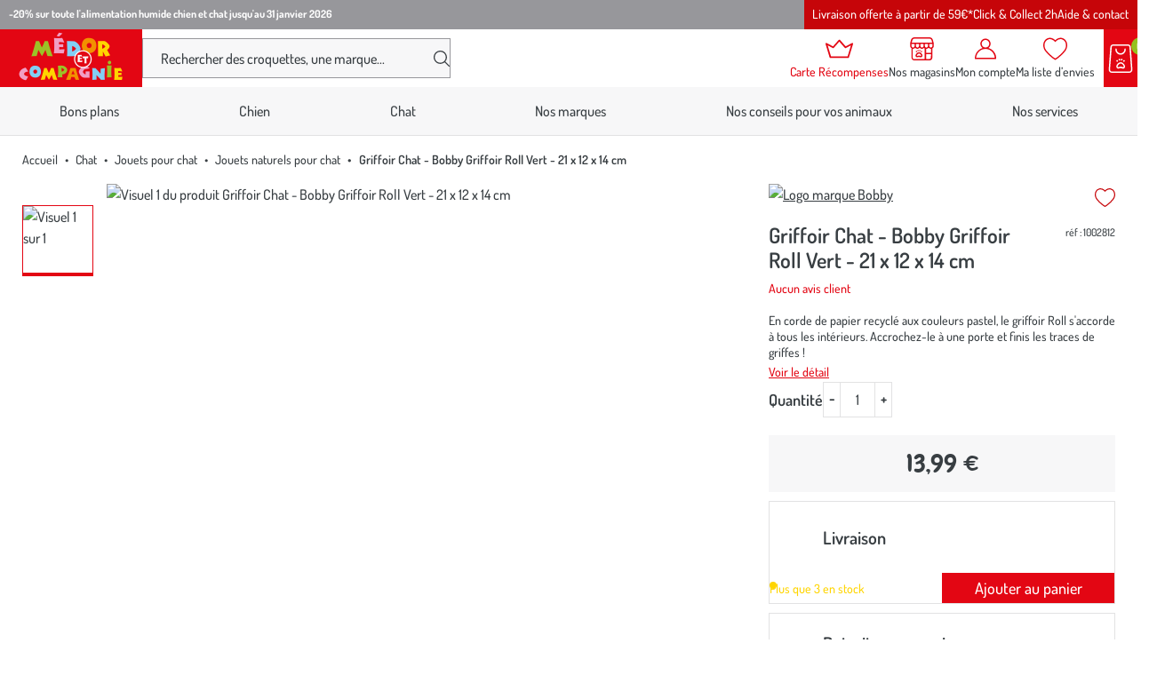

--- FILE ---
content_type: text/html; charset=utf-8
request_url: https://www.medoretcie.com/produit/1002812/griffoir-chat-bobby-griffoir-roll-vert-21-x-12-x-14-cm.html
body_size: 21159
content:
<!doctype html>
<html data-ng-app="RbsChangeApp" lang="fr" data-ng-strict-di="">
  <head>
    <meta name="gagtm" content="" data-gtm-script="GTM-P6PH9NHB" />

    <meta http-equiv="content-type" content="text/html; charset=utf-8"/>
    <meta name="viewport" content="width=device-width, initial-scale=1"/>
    <title>Griffoir Chat - Bobby Griffoir Roll Vert - 21 x 12 x 14 cm</title>
	<meta name="description" content="" />
	<meta name="keywords" content="" />
	<meta property="og:locale" content="fr_FR" />
	<meta property="og:type" content="article" />
	<meta property="og:title" content="Détail d&#039;un produit" />
	<meta property="og:description" content="" />
	<meta property="og:url" content="https://www.medoretcie.com/produit/1002812/griffoir-chat-bobby-griffoir-roll-vert-21-x-12-x-14-cm.html" />
	<meta property="og:site_name" content="Médor et Compagnie®" />
	<meta property="og:image" content="https://botanic-medor-storage.omn.proximis.com/Imagestorage/imagesSynchro/0/0/951c6106472c884230854a199087fcf7db57db31_1504629.png" />
	<link rel="canonical" href="https://www.medoretcie.com/produit/1002812/griffoir-chat-bobby-griffoir-roll-vert-21-x-12-x-14-cm.html" />
          <base href="https://www.medoretcie.com/" target="_self" />
          <meta name="generator" content="Planet Unified Commerce" />
        <style>
  /* Hide these elements ASAP */
  [ng\:cloak], [ng-cloak], [data-ng-cloak], [x-ng-cloak],
  .ng-cloak, .x-ng-cloak,
  .ng-hide:not(.ng-hide-animate) {
    display: none !important;
  }

  /* Limit the size of SVG while the CSS is loading */
  svg {
    width: 1em;
    height: 1em;
  }
</style>

    <link rel="apple-touch-icon" sizes="60x60" href="/Assets/251194/Theme/Project/Medor/build/assets/favicon/apple-touch-icon.png">
<link rel="icon" type="image/png" sizes="32x32" href="/Assets/251194/Theme/Project/Medor/build/assets/favicon/favicon-32x32.png">
<link rel="icon" type="image/png" sizes="16x16" href="/Assets/251194/Theme/Project/Medor/build/assets/favicon/favicon-16x16.png">
<link rel="manifest" href="/Assets/251194/Theme/Project/Medor/build/assets/favicon/site.webmanifest">
<link rel="mask-icon" href="/Assets/251194/Theme/Project/Medor/build/assets/favicon/safari-pinned-tab.svg" color="#E30613">
<meta name="msapplication-TileColor" content="#E30613">
<meta name="theme-color" content="#E30613">
    	<link rel="stylesheet" type="text/css" href="/Assets/251194/Theme/Project/Medor/build/css/Medor.css" />
	<link rel="stylesheet" type="text/css" href="/Assets/251194/Theme/Rbs/Base/lib/flag-sprites/flags.css" />
	<link rel="stylesheet" type="text/css" href="/Assets/251194/Theme/Project/Medor/blocks.css" />
    <script type="text/javascript">
      window.__change = {"__resources":[],"rbsWebsiteTrackersManager":{"configuration":{"consultedMaxCount":10,"consultedPersistDays":30}},"userContext":{"accessorId":0},"schemaData":{"organization":{"@context":"https:\/\/schema.org","@type":"Organization","url":"https:\/\/www.medoretcie.com\/","logo":"https:\/\/www.medoretcie.com\/App\/Themes\/Medor\/Assets\/build\/assets\/img\/medor.png"}},"gagtmEnv":{"idcat":"WC-162561","pagetype":"page","wordingcat":"Jouets naturels pour chat","idp":"112072","user":{"id":"","mag":"","carte":"false"}},"navigationContext":{"websiteId":100531,"sectionId":105964,"detailDocumentId":116724,"pageIdentifier":"101051,fr_FR","themeName":"Project_Medor","LCID":"fr_FR","assetBasePath":"\/Assets\/251194\/"},"application":{"env":"production"},"blockParameters":{"analytics":{"identifier":null,"enableTag":true,"tTL":3600,"_cached":true},"headSeo":{"documentId":116724,"tTL":60,"pageId":101051,"isDetailPage":true,"websiteId":100531,"decoratorId":0,"canonicalRelativePath":"produit\/1002812\/griffoir-chat-bobby-griffoir-roll-vert-21-x-12-x-14-cm.html","canonicalQuery":[]},"inlineStyles":{"tTL":60,"fullyQualifiedTemplateName":"Project_Medor:inline-styles.twig","_cached":true},"skipLinks":{"tTL":60,"fullyQualifiedTemplateName":"Project_Medor:skip-links.twig","_cached":true},"preHeaderPromotionnal":{"tTL":60,"docPromoId":[1104261,829701,1077335],"_cached":true},"editoMenu":{"templateName":"menu-vertical.twig","showTitle":false,"contextual":false,"toDisplayDocumentId":101697,"offset":0,"maxLevel":1,"pageId":101051,"sectionId":105964,"websiteId":100531,"imageFormats":null,"attributesMaxLevel":"1","tTL":60,"fullyQualifiedTemplateName":"Project_Medor:header\/edito-menu.twig","_cached":true},"burgerButton":{"tTL":60,"fullyQualifiedTemplateName":"Project_Medor:header\/burger-button.twig","_cached":true},"headerLogo":{"tTL":60,"fullyQualifiedTemplateName":"Project_Medor:header\/logo.twig","_cached":true},"search":{"thumbnailFormat":"selectorItem","nbElement":4,"tTL":60,"fullyQualifiedTemplateName":"Rbs_Catalog:product-short-search-preloaded.twig","groups":["documents","products"],"displayPricesWithoutTax":false,"displayPricesWithTax":true,"formActionUrl":{},"typoSearch":true,"showUnavailable":true,"models":["Rbs_Website_StaticPage","Rbs_Website_Topic","Rbs_Brand_Brand","Rbs_Store_Store"],"_cached":true},"fidelityShort":{"tTL":60,"fullyQualifiedTemplateName":"Project_Medor:header\/club.twig","linkTarget":103859,"linkLabel":"Carte R\u00e9compenses","_cached":true},"shortStore":{"autoSelect":false,"dropdownPosition":"left","tTL":60,"fullyQualifiedTemplateName":"Rbs_Storeshipping:short-store-preloaded.twig","storeId":0,"pictoHeader":"shop","pictoStandalone":false,"_cached":true},"wishlistShort":{"tTL":60,"fullyQualifiedTemplateName":"Project_Medor:header\/wishlist.twig","_cached":true},"accountShort":{"accessorId":null,"toDisplayDocumentId":101850,"maxLevel":1,"pageId":101051,"sectionId":105964,"websiteId":100531,"realm":"web","userAccountPage":100933,"dropdownPosition":"right","tTL":60,"fullyQualifiedTemplateName":"Rbs_User:account-short-preloaded.twig","accessorName":null,"pictoHeader":"account","pictoStandalone":false,"_cached":true},"shortCart":{"imageFormats":"shortCartItem","dropdownPosition":"right","webStoreId":100913,"billingAreaId":100534,"zone":"FRC","targetIds":null,"storeId":0,"displayPricesWithoutTax":false,"displayPricesWithTax":true,"handleWebStorePrices":true,"handleStorePrices":true,"tTL":0,"fullyQualifiedTemplateName":"Rbs_Commerce:short-cart-preloaded.twig","loadCartFromServerSide":true,"cartIdentifier":null,"pictoHeader":"cart","pictoStandalone":false},"mainMenu":{"templateName":"menu-vertical.twig","showTitle":false,"contextual":false,"toDisplayDocumentId":101788,"offset":0,"maxLevel":2,"pageId":101051,"sectionId":105964,"websiteId":100531,"imageFormats":null,"attributesMaxLevel":"1","tTL":0,"fullyQualifiedTemplateName":"Project_Medor:mega-menu.twig"},"thread":{"separator":"\/","sectionId":105964,"documentId":116724,"tTL":60},"backToTop":{"tTL":2630000,"fullyQualifiedTemplateName":"Project_Commons:back-to-top.twig","_cached":true},"clubMembership":{"tTL":60,"fullyQualifiedTemplateName":"Project_Medor:club-membership.twig","title":"La Carte R\u00e9compenses M\u00e9dor et Compagnie\u00ae","subtitle":"M\u00e9dor et Compagnie\u00ae r\u00e9compense votre fid\u00e9lit\u00e9","pictograms":[101705,101707,101709,101710],"ctaTarget":103859,"ctaLabel":"J'adh\u00e8re"},"copyrightBanner":{"tTL":60,"_cached":true},"helpBanner":{"tTL":60,"_cached":true},"reinsurance":{"tTL":60,"fullyQualifiedTemplateName":"Project_Medor:reinsurance.twig","pictograms":[101713,101715,101717,101719],"_cached":true},"medorAndYouMenu":{"templateName":"menu-vertical.twig","showTitle":true,"contextual":false,"toDisplayDocumentId":101700,"offset":0,"maxLevel":1,"pageId":101051,"sectionId":105964,"websiteId":100531,"imageFormats":null,"attributesMaxLevel":-1,"tTL":60,"fullyQualifiedTemplateName":"Project_Medor:dropdown-list-menu.twig","_cached":true},"proMenu":{"templateName":"menu-vertical.twig","showTitle":true,"contextual":false,"toDisplayDocumentId":101701,"offset":0,"maxLevel":1,"pageId":101051,"sectionId":105964,"websiteId":100531,"imageFormats":null,"attributesMaxLevel":-1,"tTL":60,"fullyQualifiedTemplateName":"Project_Medor:dropdown-list-menu.twig","_cached":true},"offersMenu":{"templateName":"menu-vertical.twig","showTitle":true,"contextual":false,"toDisplayDocumentId":101702,"offset":0,"maxLevel":1,"pageId":101051,"sectionId":105964,"websiteId":100531,"imageFormats":null,"attributesMaxLevel":-1,"tTL":60,"fullyQualifiedTemplateName":"Project_Medor:dropdown-list-menu.twig","_cached":true},"contactMenu":{"templateName":"menu-vertical.twig","showTitle":true,"contextual":false,"toDisplayDocumentId":101703,"offset":0,"maxLevel":1,"pageId":101051,"sectionId":105964,"websiteId":100531,"imageFormats":null,"attributesMaxLevel":-1,"tTL":60,"fullyQualifiedTemplateName":"Project_Medor:dropdown-list-menu.twig","_cached":true},"customersFeedback":{"tTL":60,"fullyQualifiedTemplateName":"Project_Medor:footer\/customers-feedback.twig","title":"Nos clients nous font confiance","linkTarget":104065,"linkLabel":"En savoir plus","_cached":true},"shortSubscription":{"tTL":0,"showTitle":false,"showTokenField":false,"showComplementaryFields":false,"displayedMailinglists":[103797],"fullyQualifiedTemplateName":"Project_Medor:subscription-auto-preloaded.twig","label":"Recevez les conseils de nos experts et nos promos exclusives dans votre boite mail !","tooltipinfo":{"e":"Html","t":"Votre email est uniquement utilis\u00e9 pour vous adresser des newsletters de la part de M\u00e9dor et Compagnie\u00ae. Vous pouvez \u00e0 tout moment vous d\u00e9sabonner en utilisant le lien de d\u00e9sabonnement int\u00e9gr\u00e9 dans la newsletter. <a  data-document-id=\"103956\" target=\"_self\" href=\"https:\/\/www.medoretcie.com\/politique-de-confidentialite-cookies.html\">En savoir plus<\/a><br>","h":"Votre email est uniquement utilis\u00e9 pour vous adresser des newsletters de la part de M\u00e9dor et Compagnie\u00ae. Vous pouvez \u00e0 tout moment vous d\u00e9sabonner en utilisant le lien de d\u00e9sabonnement int\u00e9gr\u00e9 dans la newsletter. <a  data-document-id=\"103956\" target=\"_self\" href=\"https:\/\/www.medoretcie.com\/politique-de-confidentialite-cookies.html\">En savoir plus<\/a><br>"},"requestToken":"a9b1d0d8ac2bf02b209c779bda165eee89c334738b51cfe7f1bbf76e22a0dda2","userId":0,"_LCID":"fr_FR"},"socials":{"tTL":60,"fullyQualifiedTemplateName":"Project_Medor:footer\/socials.twig","title":"Restons connect\u00e9s ensemble","targetInstagram":"https:\/\/www.instagram.com\/medoretcie\/","targetFacebook":"https:\/\/www.facebook.com\/medoretcie\/","targetLinkedin":"https:\/\/fr.linkedin.com\/company\/medoretcie","_cached":true},"faq":{"tTL":60,"fullyQualifiedTemplateName":"Project_Medor:footer\/help-element.twig","title":"Aide et contact","picto":"help","wysiwyg":{"e":"Html","t":"Consultez notre FAQ<div><a href=\"https:\/\/aide.medoretcie.com\">Toutes les r\u00e9ponses \u00e0 vos questions ici<\/a><\/div>","h":null},"_cached":true},"contactUs":{"tTL":60,"fullyQualifiedTemplateName":"Project_Medor:footer\/help-element.twig","title":"Contactez-nous","picto":"mobile","wysiwyg":{"e":"Html","t":"04 58 02 02 74<br>(prix d'un appel local)<br>Du lundi au vendredi de 9h \u00e0 21h<br>Le samedi et dimanche de 9h \u00e0 19h","h":null},"_cached":true},"writeUs":{"tTL":60,"fullyQualifiedTemplateName":"Project_Medor:footer\/help-element.twig","title":"\u00c9crivez-nous","picto":"mail","wysiwyg":{"e":"Html","t":"<a href=\"\" data-document-id=\"104074\">Nous envoyer un petit mot<\/a>","h":null},"_cached":true},"franceStatement":{"tTL":60,"fullyQualifiedTemplateName":"Project_Medor:footer\/france-statement.twig","text":"M\u00e9dor et Compagnie\u00ae est une entreprise familiale fran\u00e7aise","picto":101836,"_cached":true},"postFooter":{"templateName":"menu-vertical.twig","showTitle":false,"contextual":false,"toDisplayDocumentId":101699,"offset":0,"maxLevel":1,"pageId":101051,"sectionId":105964,"websiteId":100531,"imageFormats":null,"attributesMaxLevel":-1,"tTL":3600,"fullyQualifiedTemplateName":"Project_Medor:footer\/post-footer-menu.twig","_cached":true},"trackersAskConsent":[],"gagtmHeader":{"tTL":3600,"identifier":"GTM-P6PH9NHB","_cached":true},"favicon":{"tTL":60,"fullyQualifiedTemplateName":"Project_Medor:favicon.twig","_cached":true},"2":{"productIds":[116724],"tTL":0,"fullyQualifiedTemplateName":"Rbs_Wishlist:wishlist-button-preloaded.twig","storeId":100913,"userId":false,"wishlistIds":[]},"4":{"toDisplayDocumentId":116724,"detailed":true,"dataSetNames":"rootProduct,productSet,animations,jsonLd,axes","imageFormats":"x,detail,detailThumbnail,pictogram,attribute,setItem,selectorItem","animationDisplayMode":"pictogram","handleReviews":false,"handleSocial":false,"socialNetworks":"twitter,facebook,pinterest","contextKeySuffix":null,"variantId":0,"visualsDisplayMode":"slider","visualsSliderInterval":5000,"ratingScale":5,"webStoreId":100913,"billingAreaId":100534,"zone":"FRC","targetIds":null,"storeId":0,"displayPricesWithoutTax":false,"displayPricesWithTax":true,"handleWebStorePrices":true,"handleStorePrices":true,"tTL":60,"zoomType":"modal","showQuantity":true,"addToCartButtonType":"multiple","singleButtonDefaultShippingMode":"atHome","informationDisplayMode":"tabs","showStoreAvailability":true,"pageId":101051,"contextKey":"101051_"},"6":{"toDisplayDocumentId":116724,"tTL":60,"merchantName":"M\u00e9dor et Compagnie\u00ae","fullyQualifiedTemplateName":"Cleverage_Avisverifies:product-reviews-widget.twig","widgetUrl":"https:\/\/widgets.rr.skeepers.io\/product\/1ccb055a-16c7-f204-81e4-eb59219de51e\/5667e708-bea1-4724-b393-e402899e11de.js","variantId":0},"16":{"tTL":0,"section":{}}},"Rbs_Geo_Config":{"OSM":{"tileLayerName":"\/\/{s}.tile.openstreetmap.org\/{z}\/{x}\/{y}.png","url":"https:\/\/nominatim.openstreetmap.org\/","APIKey":null},"Google":{"APIKey":"AIzaSyB7q0EutT43R08c11bW2x5T4YMavYRWDCA"}}};
    </script>
  </head>
  <body>
    <noscript>
  <p class="text-center">Si l’execution du code JavaScript est désactivée dans votre navigateur, votre expérience de navigation risque d’être dégradée. Veuillez nous en excuser.</p>
</noscript>
<nav aria-label="Liens d’évitement">
  <ul class="skipLinks">
                  <li class="visible-xs-block visible-sm-block"><button type="button" data-project-commons-skip-links="" data-ng-click="skipTo($event, '#navigation-mobile')">Aller à la navigation</button></li>
        <li class="visible-md-block visible-lg-block"><button type="button" data-project-commons-skip-links="" data-ng-click="skipTo($event, '#navigation')">Aller à la navigation</button></li>
                    <li><button type="button" data-project-commons-skip-links="" data-ng-click="skipTo($event, '#content')">Aller au contenu principal</button></li>
                    <li><button type="button" data-project-commons-skip-links="" data-ng-click="skipTo($event, '#footer')">Aller au pied de page</button></li>
            </ul>
</nav>

    	<div id="website-ga" data-rbs-website-google-analytics="" data-block-id="analytics"
		data-identifier=""></div>


    <div class="preHeader">
      
  <div style="--preHeaderAlign: start;
              --preHeaderColor: var(--white);
              --preHeaderBg: var(--light-secondary)"
              data-bold="1"
              class="preHeader-msg">

          <a class="hover-unstyled" href="c/offres/offres-du-moment.html">
    
    
    <span>-20% sur toute l&#039;alimentation humide chien et chat jusqu&#039;au 31 janvier 2026<span>

          </a>
    
  </div>

      <div class="preHeader-menu js-appendAround-headerEdito visible-md-block visible-lg-block" data-set="js-flow-editoMenu">
  <nav class="editoMenu js-append" aria-label="Nos services">
        <ul class="editoMenu-list">
              <li>
          <a href="nous-connaitre/nos-conditions-de-livraison.html" class="editoMenu-link navigationLink hover-unstyled">Livraison offerte à partir de 59€*</a>
        </li>
              <li>
          <a href="nos-services/le-click-collect.html" class="editoMenu-link navigationLink hover-unstyled">Click &amp; Collect 2h</a>
        </li>
              <li>
          <a href="nous-connaitre/aide-et-contact.html" class="editoMenu-link navigationLink hover-unstyled">Aide &amp; contact</a>
        </li>
          </ul>
      </nav>
</div>

    </div>
    <header id="header" class="header" data-project-commons-sticky-header="">
      <div data-type="block" data-id="burgerButton" data-name="Rbs_Website_XhtmlTemplate" data-layout-rbs-website-xhtml-template="" data-rbs-block-container="burgerButton" class="block visible-sm-block visible-xs-block"><button id="navigation-mobile" type="button" class="burgerButton js-toggle-navigation" aria-haspopup="true" aria-controls="navigation" aria-expanded="false">
  <svg aria-hidden="true" focusable="false">
    <use xlink:href="/Assets/251194/Theme/Project/Medor/build/assets/svg/sprite.svg#burger"></use>
  </svg>
  <span class="sr-only">Nos produits</span>
</button>
</div>
      <div class="header-logo"><a href="/" class="logo focus-unstyled">
  <img src="/Assets/251194/Theme/Project/Medor/build/assets/img/medor.png" alt="Médor et Compagnie®" class="logo-main" />
  <svg aria-hidden="true" focusable="false" class="logo-small">
    <use xlink:href="/Assets/251194/Theme/Project/Medor/build/assets/svg/sprite.svg#medor"></use>
  </svg>
</a>
</div>
      <div data-type="block" data-id="search" data-name="Rbs_Elasticsearch_ShortSearch" data-layout-rbs-elasticsearch-short-search="" data-rbs-block-container="search" class="block header-search">

  <div class="headerCommon --search searchTrigger">
    <button type="button" class="headerCommon-link searchTrigger-button js-search-trigger" aria-controls="short-search-search">
      <svg aria-hidden="true" focusable="false" class="headerCommon-ico">
        <use xlink:href="/Assets/251194/Theme/Project/Medor/build/assets/svg/sprite.svg#search"></use>
      </svg>
      <span class="mask">Afficher/masquer le moteur de recherche</span>
    </button>
  </div>
  <div id="short-search-search" class="search js-search-form">
    <form class="short-search-form search-form" method="GET" name="searchForm"
  action="https://www.medoretcie.com:443/resultat-de-recherche-produits.html" data-ng-submit="submitForm($event)"
  data-ng-controller="ProjectExtendedShortSearchPreloaded">
  <label for="search-search" class="sr-only">Votre recherche</label>
  <div class="search-group">
    <input
      id="search-search"
      name="searchText"
      type="text"
      minlength="3"
      maxlength="200"
      autocomplete="off"
      title="Votre recherche"
      placeholder="Rechercher des croquettes, une marque..."
      class="form-control elastic-search formGroup-field --noradius --noborder search-input js-search-input"
      data-ng-model-options="{debounce: 500}"
      data-ng-model="suggester.searchText"
      data-ng-change="loadSuggestions();"
      data-ng-blur="emptySuggestions($event)"
      data-ng-keydown="emptySuggestions($event)" />
    <button type="button" class="search-btn --clear js-search-close-suggestions hidden" data-ng-click="clearSuggestions()" aria-label="Effacer votre recherche">
      <svg aria-hidden="true" focusable="false">
        <use xlink:href="/Assets/251194/Theme/Project/Medor/build/assets/svg/sprite.svg#cross"></use>
      </svg>
    </button>
    <button id="formSearchSubmit" type="submit" class="search-btn" aria-label="Rechercher">
      <svg id="formSearchSubmitSvg" aria-hidden="true" focusable="false">
        <use xlink:href="/Assets/251194/Theme/Project/Medor/build/assets/svg/sprite.svg#search"></use>
      </svg>
    </button>
  </div>
  <div class="suggestions"></div>
</form>
  </div>
</div>
      <div class="header-actions">
        

  <div class="headerCommon --club --S js-appendAround-headerFid" data-set="js-flow-headerFid">
    <a href="le-programme-de-fidelite-medor-et-compagnie.html" class="headerCommon-link navigationLink focus-unstyled js-append">
      <svg class="headerCommon-ico" aria-hidden="true" focusable="false">
        <use xlink:href="/Assets/251194/Theme/Project/Medor/build/assets/svg/sprite.svg#club"></use>
      </svg>
      <span class="headerCommon-title">Carte Récompenses</span>
    </a>
  </div>


        <div data-type="block" data-id="shortStore" data-name="Rbs_Storeshipping_ShortStore" data-layout-rbs-storeshipping-short-store="" data-rbs-block-container="shortStore" class="block"><div data-ng-controller="RbsShortStore" data-choose-store-url="https://www.medoretcie.com/nos-magasins.html"
  class="headerCommon --store">
  <div class="short-store">
              <a href="https://www.medoretcie.com/nos-magasins.html" class="headerCommon-link focus-unstyled">
        <svg class="headerCommon-ico" aria-hidden="true" focusable="false">
          <use xlink:href="/Assets/251194/Theme/Project/Medor/build/assets/svg/sprite.svg#shop"></use>
        </svg>
        <span class="headerCommon-title">Nos magasins</span>
      </a>
          </div>
</div>
</div>
        <div data-type="block" data-id="accountShort" data-name="Rbs_User_AccountShort" data-layout-rbs-user-account-short="" data-rbs-block-container="accountShort" class="block"><div data-ng-controller="RbsUserAccountShort" class="headerCommon --account">
  <div class="content">
            <div class="dropdown">
      <a href="mon-compte/mes-informations.html" data-toggle="dropdown"
        class="dropdown-toggle headerCommon-link focus-unstyled">
        
                
        
        <svg class="headerCommon-ico "
          aria-hidden="true" focusable="false">
          <use xlink:href="/Assets/251194/Theme/Project/Medor/build/assets/svg/sprite.svg#account"></use>
        </svg>

        <span class="headerCommon-title">
                      Mon compte
                  </span>
              </a>
      <ul class="dropdown-menu headerDropdown">
                              <li>
              <a href="https://www.medoretcie.com/se-connecter.html" rel="nofollow">
                Connectez-vous
              </a>
            </li>
            <li class="divider"></li>
            <li>
              <a href="https://www.medoretcie.com/creer-votre-compte.html" rel="nofollow">
                Créez votre compte client
              </a>
            </li>
                        </ul>
    </div>
      </div>
</div>
</div>
        <div data-type="block" data-id="wishlistShort" data-name="Rbs_Website_XhtmlTemplate" data-layout-rbs-website-xhtml-template="" data-rbs-block-container="wishlistShort" class="block"><div class="headerCommon --wishlist">
  <a href="https://www.medoretcie.com/mon-compte/mes-listes-d-envies.html" class="headerCommon-link focus-unstyled">
    <svg class="headerCommon-ico" aria-hidden="true" focusable="false">
      <use xlink:href="/Assets/251194/Theme/Project/Medor/build/assets/svg/sprite.svg#wishlist"></use>
    </svg>
    <span class="headerCommon-title">Ma liste d’envies</span>
  </a>
</div>
</div>
        <div data-type="block" data-id="shortCart" data-name="Rbs_Commerce_ShortCart" data-layout-rbs-commerce-short-cart="" data-rbs-block-container="shortCart" class="block">  <div data-ng-controller="RbsCommerceShortCartPreloaded"
    data-delete-product-waiting-message="Suppression du produit..."
    data-product-count="0" class="headerCart">
    <div class="content headerCart-content">
                            <div class="dropdown">
            <button type="button" data-toggle="dropdown" class="dropdown-toggle headerCart-link">
              <svg class="headerCart-ico" aria-hidden="true" focusable="false">
                <use xlink:href="/Assets/251194/Theme/Project/Medor/build/assets/svg/sprite.svg#cart"></use>
              </svg>
              <span class="headerCart-bubble"> 0</span>
            </button>
            <ul class="dropdown-menu dropdown-menu-right dropdown-menu-custom dropdown-cart shortCart">
              <li>
                                <a href="https://www.medoretcie.com/mon-panier.html">
                  Votre panier est vide
                </a>
                              </li>
            </ul>
          </div>
                      </div>
  </div>
</div>
      </div>
    </header>
    

<nav id="navigation" class="navigation js-navigation" aria-label="Menu principal" data-rbs-website-menu="" data-block-id="mainMenu">
  <p class="navigation-header">
    Nos produits
          <button type="button" class="navigation-close js-toggle-navigation" data-togglenav-close="" aria-controls="navigation">
        <span class="mask">Fermer le menu</span>
        <svg aria-hidden="true" focusable="false">
          <use xlink:href="/Assets/251194/Theme/Project/Medor/build/assets/svg/sprite.svg#cross"></use>
        </svg>
      </button>
      </p>

      <ul class="navigation-menu js-navigation-list" aria-label="Nos produits">
                                      
                  <li class="navigation-item js-level1">
            <a class="navigation-link navigationLink js-navigation-link"
                data-project-commons-menu-external=""
                href="https://www.medoretcie.com/c/bons-plans.html"
                >
                            Bons plans
            </a>
          </li>
                                              
                  <li class="navigation-item js-level1 js-level1-has-navigation">
            <a class="navigation-link navigationLink js-navigation-link"
              data-project-commons-menu-external=""
              href="https://www.medoretcie.com/c/chien.html"
              role="button"
              aria-expanded="false"
              >
              
              Chien

              <svg class="navigationLink-toggle" aria-hidden="true" focusable="false">
                <use xlink:href="/Assets/251194/Theme/Project/Medor/build/assets/svg/sprite.svg#chevron"></use>
              </svg>
            </a>
            <div class="navigation-panel js-navigation-panel">
              <div class="navigationPanel --columns">
                <ul class="navigationPanel-main">
                  <li>
                      <a href="https://www.medoretcie.com/c/chien.html" class="navigationPanel-link --parent hover-unstyled">
                                                  <span class="navigationPicto navigationPanel-picto">
                            <svg aria-hidden="true" focusable="false">
                              <use xlink:href="/Assets/251194/Theme/Project/Medor/build/assets/svg/collection.svg#Chien"></use>
                            </svg>
                          </span>
                                                                          Voir tout
                                              </a>
                    </li>
                                          
  <li>
    <a href="c/chien/croquettes-pour-chien.html" class="navigationPanel-link hover-unstyled">Croquettes</a>
      </li>

                                          
  <li>
    <a href="c/chien/patees-et-alimentation-humide-pour-chien.html" class="navigationPanel-link hover-unstyled">Pâtées et alimentation humide</a>
      </li>

                                          
  <li>
    <a href="c/chien/friandises-pour-chien.html" class="navigationPanel-link hover-unstyled">Friandises</a>
      </li>

                                          
  <li>
    <a href="c/chien/gamelles-et-distributeurs-pour-chien.html" class="navigationPanel-link hover-unstyled">Gamelles et distributeurs</a>
      </li>

                                          
  <li>
    <a href="c/chien/couchages-et-habitat-pour-chien.html" class="navigationPanel-link hover-unstyled">Couchages et habitat</a>
      </li>

                                          
  <li>
    <a href="c/chien/promenade-du-chien.html" class="navigationPanel-link hover-unstyled">Promenade</a>
      </li>

                                          
  <li>
    <a href="c/chien/jouets-pour-chien.html" class="navigationPanel-link hover-unstyled">Jouets</a>
      </li>

                                          
  <li>
    <a href="c/chien/toilettage-du-chien.html" class="navigationPanel-link hover-unstyled">Toilettage</a>
      </li>

                                          
  <li>
    <a href="c/chien/soin-et-hygiene-pour-chien.html" class="navigationPanel-link hover-unstyled">Soin et hygiène</a>
      </li>

                                          
  <li>
    <a href="c/chien/education-et-sports-canins.html" class="navigationPanel-link hover-unstyled">Éducation et sports canins</a>
      </li>

                                          
  <li>
    <a href="c/chien/transport-et-securite-du-chien.html" class="navigationPanel-link hover-unstyled">Transport et sécurité</a>
      </li>

                                          
  <li>
    <a href="c/chien/chiots.html" class="navigationPanel-link hover-unstyled">Chiots</a>
      </li>

                                  </ul>

                              </div>
            </div>
          </li>
                                              
                  <li class="navigation-item js-level1 js-level1-has-navigation is-current">
            <a class="navigation-link navigationLink js-navigation-link"
              data-project-commons-menu-external=""
              href="https://www.medoretcie.com/c/chat.html"
              role="button"
              aria-expanded="false"
              >
              
              Chat

              <svg class="navigationLink-toggle" aria-hidden="true" focusable="false">
                <use xlink:href="/Assets/251194/Theme/Project/Medor/build/assets/svg/sprite.svg#chevron"></use>
              </svg>
            </a>
            <div class="navigation-panel js-navigation-panel">
              <div class="navigationPanel --columns">
                <ul class="navigationPanel-main">
                  <li>
                      <a href="https://www.medoretcie.com/c/chat.html" class="navigationPanel-link --parent hover-unstyled">
                                                  <span class="navigationPicto navigationPanel-picto">
                            <svg aria-hidden="true" focusable="false">
                              <use xlink:href="/Assets/251194/Theme/Project/Medor/build/assets/svg/collection.svg#Chat"></use>
                            </svg>
                          </span>
                                                                          Voir tout
                                              </a>
                    </li>
                                          
  <li>
    <a href="c/chat/croquettes-pour-chat.html" class="navigationPanel-link hover-unstyled">Croquettes</a>
      </li>

                                          
  <li>
    <a href="c/chat/patees-et-alimentation-humide-pour-chat.html" class="navigationPanel-link hover-unstyled">Pâtées et alimentation humide</a>
      </li>

                                          
  <li>
    <a href="c/chat/friandises-pour-chat.html" class="navigationPanel-link hover-unstyled">Friandises</a>
      </li>

                                          
  <li>
    <a href="c/chat/gamelles-et-distributeurs-pour-chat.html" class="navigationPanel-link hover-unstyled">Gamelles et distributeurs</a>
      </li>

                                          
  <li>
    <a href="c/chat/couchages-griffoirs-et-arbres-a-chat.html" class="navigationPanel-link hover-unstyled">Couchages, griffoirs et arbres à chat</a>
      </li>

                                          
  <li>
    <a href="c/chat/litiere-et-maisons-de-toilette.html" class="navigationPanel-link hover-unstyled">Litière et maisons de toilette</a>
      </li>

                                          
  <li>
    <a href="c/chat/laisses-harnais-et-colliers-pour-chat.html" class="navigationPanel-link hover-unstyled">Laisses, harnais et colliers</a>
      </li>

                                          
  <li>
    <a href="c/chat/transport-et-securite-du-chat.html" class="navigationPanel-link hover-unstyled">Transport et sécurité</a>
      </li>

                                          
  <li>
    <a href="c/chat/jouets-pour-chat.html" class="navigationPanel-link hover-unstyled">Jouets</a>
      </li>

                                          
  <li>
    <a href="c/chat/toilettage-du-chat.html" class="navigationPanel-link hover-unstyled">Toilettage</a>
      </li>

                                          
  <li>
    <a href="c/chat/soin-et-hygiene-du-chat.html" class="navigationPanel-link hover-unstyled">Soin et hygiène</a>
      </li>

                                          
  <li>
    <a href="c/chat/chatons.html" class="navigationPanel-link hover-unstyled">Chatons</a>
      </li>

                                  </ul>

                              </div>
            </div>
          </li>
                                              
                  <li class="navigation-item js-level1">
            <a class="navigation-link navigationLink js-navigation-link"
                data-project-commons-menu-external=""
                href="https://www.medoretcie.com/nos-marques.html"
                >
                            Nos marques
            </a>
          </li>
                                              
                  <li class="navigation-item js-level1">
            <a class="navigation-link navigationLink js-navigation-link"
                data-project-commons-menu-external=""
                href="https://www.medoretcie.com/nos-conseils-d-experts.html"
                >
                            Nos conseils pour vos animaux
            </a>
          </li>
                                              
                  <li class="navigation-item js-level1">
            <a class="navigation-link navigationLink js-navigation-link"
                data-project-commons-menu-external=""
                href="https://www.medoretcie.com/services-et-rendez-vous.html"
                >
                            Nos services
            </a>
          </li>
                  </ul>
    <div class="js-appendAround-headerFid navigation-fid headerCommon --club" data-set="js-flow-headerFid"></div>
  <div class="js-appendAround-headerEdito visible-xs-block visible-sm-block navigation-aside" data-set="js-flow-editoMenu"></div>
</nav>
<div class="navigation-overlay"></div>


    <div class="container-fluid">

      <div id="content">
        <div data-type="block" data-id="thread" data-name="Rbs_Website_Thread" data-layout-rbs-website-thread="" data-rbs-block-container="thread" class="block"><nav aria-label="Fil d’ariane">
  <ul class="breadcrumb breadcrumb">
    <li><a href="https://www.medoretcie.com/">Accueil</a></li>
      <li>
      <a href="c/chat.html">        Chat
      </a>    </li>
      <li>
      <a href="c/chat/jouets-pour-chat.html">        Jouets pour chat
      </a>    </li>
      <li>
      <a href="c/chat/jouets-pour-chat/jouets-naturels-pour-chat.html">        Jouets naturels pour chat
      </a>    </li>
      <li class="active">
              Griffoir Chat - Bobby Griffoir Roll Vert - 21 x 12 x 14 cm
          </li>
    </ul>
</nav>

<script type="application/ld+json">{"@context":"https:\/\/schema.org","@type":"BreadcrumbList","itemListElement":[{"@type":"ListItem","position":1,"name":"Accueil","item":"https:\/\/www.medoretcie.com\/"},{"@type":"ListItem","position":2,"name":"Chat","item":"https:\/\/www.medoretcie.com\/c\/chat.html"},{"@type":"ListItem","position":3,"name":"Jouets pour chat","item":"https:\/\/www.medoretcie.com\/c\/chat\/jouets-pour-chat.html"},{"@type":"ListItem","position":4,"name":"Jouets naturels pour chat","item":"https:\/\/www.medoretcie.com\/c\/chat\/jouets-pour-chat\/jouets-naturels-pour-chat.html"},{"@type":"ListItem","position":5,"name":"Griffoir Chat - Bobby Griffoir Roll Vert - 21 x 12 x 14 cm"}]}</script>
</div>
        <main id="content-column">
          <div class="editable-zone" data-id="mainContent"><div data-type="block" data-id="2" data-name="Rbs_Wishlist_WishlistButton" data-layout-rbs-wishlist-wishlist-button="" data-rbs-block-container="2" class="block">  
  <div data-ng-controller="RbsWishlistButtonPreloaded" data-ng-cloak="" data-ng-init="data = {&quot;loginPageUrl&quot;:&quot;https:\/\/www.medoretcie.com\/connexion-\/-creation-de-compte-depuis-pictogramme-liste-d-envies.html?productId=116724&quot;}">
    <div class="productWishlist content">

              <div class="productWishlist-content">
          <div data-gtm-added-to-wishlist=""></div>
                      <div class="productWishlist-btn">
              <a href="" data-ng-href="https://www.medoretcie.com/connexion-/-creation-de-compte-depuis-pictogramme-liste-d-envies.html?productId=116724">
                <svg class="productWishlist-picto" aria-hidden="true" focusable="false">
                  <use xlink:href="/Assets/251194/Theme/Project/Medor/build/assets/svg/sprite.svg#wishlist"></use>
                </svg>
              </a>
            </div>
                
    </div>
    <div>
          
<div class="modal fade modalWishlist" id="addWishlistModal-2" tabindex="-1" role="dialog"
  aria-labelledby="addWishlistModalLabel-2" aria-hidden="true">
  <div class="modal-dialog">
    <div class="modal-content">
      <div class="modal-header">
        <button type="button" class="close pull-right" data-dismiss="modal" aria-hidden="true" data-ng-click="reset()">&times;</button>
        <p class="modal-title" id="addWishlistModalLabel-2">
          Ajouter une liste d&#039;envies
        </p>
      </div>
      <div class="modal-body">
        <div class="modal-main-content">
          <form class="form-inline" data-ng-hide="addWishlistSuccess" name="addWishlistForm2">
            <div class="form-group">
              <label for="addWishlistTitle-2">Titre  <span class="required-symbol">*</span>
  <span class="sr-only">(Ce champ est obligatoire)</span>
</label>
              <input id="addWishlistTitle-2" class="form-control"
                   type="text" data-ng-model="newWishlist.title" required="required" />
              <p>
                  <span class="required-symbol">*</span>
  <span class="sr-only">(Ce champ est obligatoire)</span>

                champs obligatoires
              </p>
            </div>
          </form>
          <div data-ng-show="addWishlistSuccess">
            (=newWishlist.title=)
          </div>
        </div>
      </div>
      <div class="modal-footer">
        <p data-ng-show="error" class="text-danger">(= error =)</p>
        <p data-ng-show="addWishlistSuccess" class="text-success">Vous avez ajouté une liste</p>
        <button type="button" class="btn btn-default pull-left" data-dismiss="modal" data-ng-click="reset()">
          Fermer</button>
        <button type="button" data-ng-hide="addWishlistSuccess" class="btn btn-success"
          data-ng-disabled="addWishlistForm2.$invalid" data-ng-click="confirmNewWishlist()">
          Ajouter
        </button>
        <a href="https://www.medoretcie.com/mon-compte/mes-listes-d-envies.html" class="btn btn-primary" data-ng-show="addWishlistSuccess" rel="nofollow">
          	<span class="glyphicon glyphicon-arrow-right" aria-hidden="true"></span>

          Voir mes listes d&#039;envies
        </a>
      </div>
    </div>
  </div>
</div>
    </div>
  </div>
</div><div data-type="block" data-id="4" data-name="Rbs_Catalog_ProductDetail" data-layout-rbs-catalog-product-detail="" data-rbs-block-container="4" class="block">    

      <script type="text/javascript">
      window.__change['4'] = {"common":{"id":116724,"LCID":"fr_FR","title":"Griffoir Chat - Bobby Griffoir Roll Vert - 21 x 12 x 14 cm","type":"simple","URL":{"canonical":"https:\/\/www.medoretcie.com\/produit\/1002812\/griffoir-chat-bobby-griffoir-roll-vert-21-x-12-x-14-cm.html","contextual":"https:\/\/www.medoretcie.com\/produit\/1002812\/griffoir-chat-bobby-griffoir-roll-vert-21-x-12-x-14-cm.html","publishedInWebsite":true},"productAvailabilityNotificationURL":"https:\/\/www.medoretcie.com\/document\/105964\/116724.html?themeName=Project_Medor&sectionPageFunction=Rbs_Catalog_ProductAvailabilityNotification","brand":{"common":{"id":111139,"title":"BOBBY","URL":{"canonical":"https:\/\/www.medoretcie.com\/nos-marques\/bobby.html","contextual":"https:\/\/www.medoretcie.com\/nos-marques\/bobby.html","publishedInWebsite":true},"description":"Sublimez le mode de vie de votre compagnon \u00e0 quatre pattes avec Bobby. Sp\u00e9cialiste incontournable de l'\u00e9quipement pour chats et chiens, la marque suit les tendances graphiques et vestimentaires des humains pour cr\u00e9er une multitude de produits assortis et color\u00e9s pour les animaux de compagnie. De l'habitat, au pr\u00eat-\u00e0-porter, jusqu'\u00e0 la sellerie et aux accessoires de la vie quotidienne, la marque est sur tous les fronts !\u00a0\u00a0","websiteURL":null,"visual":{"id":155313,"alt":"Logo marque Bobby","title":"Logo marque Bobby","original":"https:\/\/botanic-medor-storage.omn.proximis.com\/Imagestorage\/images\/0\/0\/67d292ee3c7fe_logo_bobby_1500x800px.png","originalMaxWidth":0,"originalMaxHeight":0,"detail":"https:\/\/botanic-medor-storage.omn.proximis.com\/Imagestorage\/images\/540\/405\/67d292ee3c7fe_logo_bobby_1500x800px.png","detailMaxWidth":540,"detailMaxHeight":405,"detailThumbnail":"https:\/\/botanic-medor-storage.omn.proximis.com\/Imagestorage\/images\/80\/60\/67d292ee3c7fe_logo_bobby_1500x800px.png","detailThumbnailMaxWidth":80,"detailThumbnailMaxHeight":60,"pictogram":"https:\/\/botanic-medor-storage.omn.proximis.com\/Imagestorage\/images\/165\/32\/67d292ee3c7fe_logo_bobby_1500x800px.png","pictogramMaxWidth":165,"pictogramMaxHeight":32,"attribute":"https:\/\/botanic-medor-storage.omn.proximis.com\/Imagestorage\/images\/160\/120\/67d292ee3c7fe_logo_bobby_1500x800px.png","attributeMaxWidth":160,"attributeMaxHeight":120,"setItem":"https:\/\/botanic-medor-storage.omn.proximis.com\/Imagestorage\/images\/80\/60\/67d292ee3c7fe_logo_bobby_1500x800px.png","setItemMaxWidth":80,"setItemMaxHeight":60,"selectorItem":"https:\/\/botanic-medor-storage.omn.proximis.com\/Imagestorage\/images\/160\/160\/67d292ee3c7fe_logo_bobby_1500x800px.png","selectorItemMaxWidth":160,"selectorItemMaxHeight":160},"category":"B"},"typology":{"id":100333,"name":"unic_brand","title":"Marque","groups":{"unic_brand_display":{"title":"Affichage","pos":0}},"attributes":{"unic_brand_highlight":{"title":"Mise en avant de la marque","type":"Boolean","renderingMode":null,"value":true,"pos":1}},"contexts":{"list":{"title":"Liste sur le site"}},"visibilities":{"list":[{"key":"unic_brand_display","items":[{"key":"unic_brand_highlight"}]}]}}},"visuals":[{"id":645763,"alt":null,"title":null,"original":"https:\/\/botanic-medor-storage.omn.proximis.com\/Imagestorage\/imagesSynchro\/0\/0\/951c6106472c884230854a199087fcf7db57db31_1504629.png","originalMaxWidth":0,"originalMaxHeight":0,"detail":"https:\/\/botanic-medor-storage.omn.proximis.com\/Imagestorage\/imagesSynchro\/540\/405\/951c6106472c884230854a199087fcf7db57db31_1504629.png","detailMaxWidth":540,"detailMaxHeight":405,"detailThumbnail":"https:\/\/botanic-medor-storage.omn.proximis.com\/Imagestorage\/imagesSynchro\/80\/60\/951c6106472c884230854a199087fcf7db57db31_1504629.png","detailThumbnailMaxWidth":80,"detailThumbnailMaxHeight":60,"pictogram":"https:\/\/botanic-medor-storage.omn.proximis.com\/Imagestorage\/imagesSynchro\/165\/32\/951c6106472c884230854a199087fcf7db57db31_1504629.png","pictogramMaxWidth":165,"pictogramMaxHeight":32,"attribute":"https:\/\/botanic-medor-storage.omn.proximis.com\/Imagestorage\/imagesSynchro\/160\/120\/951c6106472c884230854a199087fcf7db57db31_1504629.png","attributeMaxWidth":160,"attributeMaxHeight":120,"setItem":"https:\/\/botanic-medor-storage.omn.proximis.com\/Imagestorage\/imagesSynchro\/80\/60\/951c6106472c884230854a199087fcf7db57db31_1504629.png","setItemMaxWidth":80,"setItemMaxHeight":60,"selectorItem":"https:\/\/botanic-medor-storage.omn.proximis.com\/Imagestorage\/imagesSynchro\/160\/160\/951c6106472c884230854a199087fcf7db57db31_1504629.png","selectorItemMaxWidth":160,"selectorItemMaxHeight":160}],"auxineDelay":{"availableStockWithoutDelay":3},"code":"PV-1002812"},"animations":[],"stock":{"showStoreAvailability":false,"sku":"1002812","skuId":112072,"minQuantity":1,"maxQuantity":1000000,"step":1,"ean13":"3380350342386","upc":null,"jan":null,"isbn":null,"webStore":{"available":true,"availableInSelectedVariant":true,"availableInOtherVariant":false,"threshold":"STRESS_MARKETING","thresholdTitle":"STRESS_MARKETING"},"threshold":"AVAILABLE","thresholdTitle":"En stock","store":{"hasFavStore":false,"availableInSelectedVariant":false}},"cart":{"hasPrice":true},"price":{"currencyCode":"EUR","precision":2,"options":{"targetId":0,"priority":25,"inSales":false,"ecoTax":0,"discountDetail":null,"priceSource":"webStore","additionalData":[]},"valueModifierName":null,"valueWithTax":13.99,"valueWithoutTax":11.66,"baseValueWithTax":null,"baseValueWithoutTax":null,"taxes":[{"taxCode":"TVAFR","category":"N","zone":"FRC","amount":2.33}]},"mergedPrice":{"currencyCode":"EUR","precision":2,"options":{"targetId":0,"priority":25,"inSales":false,"ecoTax":0,"discountDetail":null,"priceSource":"webStore","additionalData":[]},"valueModifierName":null,"valueWithTax":13.99,"valueWithoutTax":11.66,"baseValueWithTax":null,"baseValueWithoutTax":null,"taxes":[{"taxCode":"TVAFR","category":"N","zone":"FRC","amount":2.33}],"hasDifferentPriceForStore":false},"cartBox":{"allCategories":{"title":"Acheter","button":"Ajouter au panier","disabledButton":"Non disponible","description":null,"disabledDescription":null,"restockDescription":null,"allowed":true,"disabled":false,"hasStock":false,"shippingCondition":null,"categoriesDescription":[]},"capabilities":{"id":101226,"opened":true,"anonymousProcess":false,"precheckPersistAccount":false,"atHomeDelivery":true,"atHomeShippingConditions":[],"relayDelivery":true,"storeDelivery":true,"multipleStoreDeliveries":true,"reservationDelivery":false,"multipleReservationDeliveries":false,"storeDirectDelivery":false,"stockReservationAt":"cart","payment":true,"taxBehavior":0,"allowGiftMessage":false,"giftMessageMaxLength":0,"limitReservationItemCount":0,"limitOrderItemCount":0,"reservationMaxQuantityPerLine":0,"orderMaxQuantityPerLine":0,"limitMaxActiveReservation":0,"allowGiftWrap":false,"giftSelectionMode":"line","customerFields":"rbs-commerce-customer-generic-fields","allowMobilePhone":true,"mobilePhoneValidation":true,"copyDeliveryToBillingAddress":true,"handleWebStorePrices":true,"handleStorePrices":true,"allowPremium":false,"enableRestockDate":false,"maximumUsableCoupon":null,"allowGift":false,"webDelivery":true,"delivery":true,"useTax":false,"singleTax":false,"requiredTax":false,"taxByZone":false,"countDeliveries":2},"shippingCategories":{"title":"Livraison","button":"Ajouter au panier","disabledButton":"Non disponible en livraison","description":null,"disabledDescription":null,"restockDescription":null,"allowed":true,"disabled":false,"hasStock":true,"shippingCondition":null,"stock":{"available":true,"availableInSelectedVariant":true,"availableInOtherVariant":false,"threshold":"STRESS_MARKETING","thresholdTitle":"STRESS_MARKETING","level":3},"deliveryDateTime":{"date":"2026-01-22 22:23:04.315191","timezone_type":3,"timezone":"UTC"},"categoriesDescription":[],"formattedDeliveryDate":"aujourd'hui"},"storeCategories":{"title":"Retrait en magasin","button":"Ajouter au panier","disabledButton":"Non disponible en retrait magasin","description":null,"disabledDescription":null,"restockDescription":null,"allowed":true,"disabled":true,"hasStoreStock":false,"countStoresWithStock":21,"pickUpDateTime":null,"storeId":0,"categoriesDescription":[],"formattedPickUpDateTime":null,"storeTitle":null,"stock":{"threshold":"UNAVAILABLE"}}},"reviews":{"count":0,"rating":null},"typology":{"id":100270,"name":"unic_pet_accessory","title":"Accessoires pour animaux","groups":{"commons":{"title":"","pos":0},"specific":{"title":"","pos":1},"avisverifies":{"title":"Avis V\u00e9rifi\u00e9s","pos":2},"shipping":{"title":"Livraison","pos":3}},"attributes":{"unic_product_main_colour":{"title":"Couleur","type":"String","renderingMode":null,"value":"Vert","pos":8,"formattedValue":{"common":{"value":"Vert","title":"Vert"},"data":null}},"unic_product_material":{"title":"Mati\u00e8re (remplace Mat\u00e9riaux)","type":"String","renderingMode":null,"value":"CORDE","pos":15},"unic_product_assembly":{"title":"Montage","type":"Boolean","renderingMode":null,"value":false,"pos":17},"unic_product_origin":{"title":"Origine","type":"String","renderingMode":null,"value":"Chine","pos":18,"formattedValue":{"common":{"value":"Chine","title":"Chine"}}},"unic_product_desc_web_long":{"title":"D\u00e9tails","type":"RichText","renderingMode":null,"value":"Craquez pour le griffoir Roll, et d\u00e9couvrez la gamme de jouets en corde de papier recycl\u00e9 aux couleurs pastel de Bobby. Disponible en 3 coloris, noir, rose et vert il s'accordera parfaitement \u00e0 tous les int\u00e9rieurs.<br\/>Parfait pour les petits espaces, comme les grands, le griffoir s'accroche facilement aux poign\u00e9es de porte ou autre.<br\/>Muni de plumes et de petites balles, il est id\u00e9al pour l'entretien quotidien des griffes de votre fid\u00e8le compagnon, favorise l'activit\u00e9 physique de l'animal et stimule son instinct de chasse.<br\/>En offrant un griffoir avec votre chat, vous \u00e9vitez \u00e0 ce qu'il ne se fasse les griffes sur vos meubles. Tout au long de sa vie, le chat a besoin d'ac\u00e9rer et se limer les griffes, le griffoir devient alors un accessoire indispensable.<br\/>Ici pr\u00e9sent\u00e9 en vert, vous trouverez \u00e9galement le griffoir Roll de Bobby en noir (r\u00e9f\u00e9rence 1002810) et en rose (r\u00e9f\u00e9rence 1002811).","pos":22},"unic_product_desc_web_short":{"title":"Description courte web","type":"String","renderingMode":null,"value":"En corde de papier recycl\u00e9 aux couleurs pastel, le griffoir Roll s'accorde \u00e0 tous les int\u00e9rieurs. Accrochez-le \u00e0 une porte et finis les traces de griffes !","pos":23},"unic_product_volume_capacity":{"title":"Contenance","type":"Float","renderingMode":null,"value":1,"pos":24},"unic_product_volume_measure":{"title":"Unit\u00e9 associ\u00e9e \u00e0 la contenance","type":"String","renderingMode":null,"value":"PCS","pos":25,"formattedValue":{"common":{"value":"PCS","title":"PCS"}}},"unic_product_shipping_ldd":{"title":"Eligible LDD","type":"Boolean","renderingMode":null,"value":false,"pos":36},"unic_product_colour":{"title":"Coloris","type":"String","renderingMode":null,"value":"Vert","pos":45},"unic_product_concerned_animals":{"title":"Animaux concern\u00e9s","type":"String","renderingMode":null,"value":"CHATS","pos":81}},"contexts":{"list":{"title":"Liste sur le site"},"specifications":{"title":"Caract\u00e9ristiques"},"information":{"title":"Onglet dans le d\u00e9tail"},"technical":{"title":"Mise \u00e0 disposition technique"}},"visibilities":{"specifications":[{"key":"commons","items":[{"key":"unic_product_main_colour"},{"key":"unic_product_material"},{"key":"unic_product_assembly"},{"key":"unic_product_origin"},{"key":"unic_product_volume_capacity"},{"key":"unic_product_volume_measure"},{"key":"unic_product_colour"}]},{"key":"specific","items":[{"key":"unic_product_concerned_animals"}]}],"information":[{"key":"commons","items":[{"key":"unic_product_desc_web_long"}]}],"list":[{"key":"commons","items":[{"key":"unic_product_desc_web_short"}]}],"technical":[{"key":"commons","items":[{"key":"unic_product_shipping_ldd"}]}]}},"jsonLd":{"@context":"https:\/\/schema.org","@type":"Product","name":"Griffoir Chat - Bobby Griffoir Roll Vert - 21 x 12 x 14 cm","url":"https:\/\/www.medoretcie.com\/produit\/1002812\/griffoir-chat-bobby-griffoir-roll-vert-21-x-12-x-14-cm.html","image":["https:\/\/botanic-medor-storage.omn.proximis.com\/Imagestorage\/imagesSynchro\/0\/0\/951c6106472c884230854a199087fcf7db57db31_1504629.png"],"brand":{"@type":"Brand","name":"BOBBY"},"sku":"1002812","offers":{"@type":"Offer","url":"https:\/\/www.medoretcie.com\/produit\/1002812\/griffoir-chat-bobby-griffoir-roll-vert-21-x-12-x-14-cm.html","priceCurrency":"EUR","price":13.99,"availability":"https:\/\/schema.org\/InStock"}},"user":{"id":0}};
      window.__change['gagtm'] = {"view_item":{"currency":"EUR","value":13.99,"items":[{"promotion_id":"","promotion_name":"","item_id":"PV-1002812","item_name":"Griffoir Chat - Bobby Griffoir Roll Vert - 21 x 12 x 14 cm","affiliation":null,"coupon":"","currency":"EUR","discount":0,"index":0,"item_brand":"BOBBY","item_category":"Jouets naturels pour chat","item_category2":"Jouets pour chat","item_category3":"Chat","item_category4":"M\u00e9dor et Compagnie\u00ae","item_category5":"","item_list_id":"","item_list_name":"","item_variant":"","location_id":"","price":13.99,"quantity":1}]}};
    </script>
  
  <article class="product-details" data-ng-controller="RbsCatalogProductDetail"
    data-reviews-url="" data-product-type="simple">
    <div class="product-content">
            <div class="row">
                <div class="col-xs-12 col-md-7 col-lg-8 productAnimation">
                                  
                                                  
                          


<div class="productCarousel">
            <div class="slider swiper --noCut-smallScreen --noPadding" id="visuals-slider-441-4" data-slidesPerView="1"
      data-slidesPerGroup="1" data-thumbs=".swiperthumbs">

      <ul class="slider-list swiper-wrapper">
                  <li class="swiper-slide">
            <img src="https://botanic-medor-storage.omn.proximis.com/Imagestorage/imagesSynchro/500/1600/951c6106472c884230854a199087fcf7db57db31_1504629.png"
                srcset="https://botanic-medor-storage.omn.proximis.com/Imagestorage/imagesSynchro/500/1600/951c6106472c884230854a199087fcf7db57db31_1504629.png 500w,
                        https://botanic-medor-storage.omn.proximis.com/Imagestorage/imagesSynchro/660/1600/951c6106472c884230854a199087fcf7db57db31_1504629.png 660w,
                        https://botanic-medor-storage.omn.proximis.com/Imagestorage/imagesSynchro/700/1600/951c6106472c884230854a199087fcf7db57db31_1504629.png 700w,
                        https://botanic-medor-storage.omn.proximis.com/Imagestorage/imagesSynchro/1000/1600/951c6106472c884230854a199087fcf7db57db31_1504629.png 1000w,
                        https://botanic-medor-storage.omn.proximis.com/Imagestorage/imagesSynchro/1320/1600/951c6106472c884230854a199087fcf7db57db31_1504629.png 1320w,
                        https://botanic-medor-storage.omn.proximis.com/Imagestorage/imagesSynchro/1400/1600/951c6106472c884230854a199087fcf7db57db31_1504629.png 1400w"
                sizes="(min-width: 68.688em) calc(((78.75em/12)*8) - (5.938em + 3.75em)),
                        (min-width: 46.812em) calc(((62.437em/12)*7) - (5.938em + 1.875em)),
                        calc(100vw - 1.875em)"
                                        alt="Visuel 1 du produit Griffoir Chat - Bobby Griffoir Roll Vert - 21 x 12 x 14 cm"
                class="media-visuals-main-img">

              <button type="button"
                      class="productCarousel-zoom pebble"
                      data-project-product-zoom=""
                      data-img-index="1"
                      data-img-total="1"
                      data-ng-click="openZoom('https://botanic-medor-storage.omn.proximis.com/Imagestorage/imagesSynchro/0/0/951c6106472c884230854a199087fcf7db57db31_1504629.png', '')">
                <svg aria-hidden="true" focusable="false">
                  <use xlink:href="/Assets/251194/Theme/Project/Medor/build/assets/svg/sprite.svg#zoom"></use>
                </svg>
                <svg aria-hidden="true" focusable="false">
                  <use xlink:href="/Assets/251194/Theme/Project/Medor/build/assets/svg/sprite.svg#pebble"></use>
                </svg>
                <span class="mask">
                  Afficher le zoom pour l’image 1 sur 1
                </span>
              </button>
          </li>
        
              </ul>

      <div class="slider-navigation">
        <button type="button" class="slider-prev pebble">
  <span class="mask">Aller à la slide précédente</span>
      <svg aria-hidden="true" focusable="false">
      <use xlink:href="/Assets/251194/Theme/Project/Medor/build/assets/svg/sprite.svg#arrow-medor"></use>
    </svg>
    <svg aria-hidden="true" focusable="false">
      <use xlink:href="/Assets/251194/Theme/Project/Medor/build/assets/svg/sprite.svg#pebble"></use>
    </svg>
  </button>
<button type="button" class="slider-next pebble">
  <span class="mask">Aller à la slide suivante</span>
      <svg aria-hidden="true" focusable="false">
      <use xlink:href="/Assets/251194/Theme/Project/Medor/build/assets/svg/sprite.svg#arrow-medor"></use>
    </svg>
    <svg aria-hidden="true" focusable="false">
      <use xlink:href="/Assets/251194/Theme/Project/Medor/build/assets/svg/sprite.svg#pebble"></use>
    </svg>
  
</button>

<div class="slider-scrollbar swiper-scrollbar" aria-hidden="true"></div>
      </div>
    </div>

    <div class="slider-thumbs --oneImage swiperthumbs swiper swiper-vertical" data-slidesPerView="6" data-slidesPerGroup="1" data-direction="vertical" data-overrideParameters='{"navigation": false}'>
      <ul class="swiper-wrapper">
                
                  <li class="swiper-slide">
            <img src="https://botanic-medor-storage.omn.proximis.com/Imagestorage/imagesSynchro/160/120/951c6106472c884230854a199087fcf7db57db31_1504629.png" alt="Visuel 1 sur 1" />
          </li>
        
              </ul>
    </div>
  </div>
                                        </div>

                <div class="col-xs-12 col-md-5 col-lg-4">
                    
                          
<header class="productHeader">

      <div data-gtm-view-item=""></div>

        
        <div class="row">

      <div class="col-xs-9">

                          <div class="productHeader-brand">
                          <a href="https://www.medoretcie.com/nos-marques/bobby.html">
                                  <img src="https://botanic-medor-storage.omn.proximis.com/Imagestorage/images/2560/1600/67d292ee3c7fe_logo_bobby_1500x800px.png" alt="Logo marque Bobby">
                              </a>
                      </div>
        
        <h1 id="modal-rbs-catalog-quick-buy-title" class="productHeader-title">
          Griffoir Chat - Bobby Griffoir Roll Vert - 21 x 12 x 14 cm
        </h1>

      </div>

      <p class="col-xs-3 end-xs productHeader-ref">
                  réf&nbsp;:&nbsp;1002812
              </p>
    </div>        
                          <div class="productHeader-rating">
                                          <p class="productHeader-link mb-0">Aucun avis client</p>
                                    </div>
        
      <div class="productHeader-shortDesc">En corde de papier recyclé aux couleurs pastel, le griffoir Roll s'accorde à tous les intérieurs. Accrochez-le à une porte et finis les traces de griffes !</div>
      <a class="productHeader-link"
        href="https://www.medoretcie.com/produit/1002812/griffoir-chat-bobby-griffoir-roll-vert-21-x-12-x-14-cm.html#panel-unic_product_desc_web_long"
        data-ng-click="showProductInformation($event, 'panel-unic_product_desc_web_long')">
          Voir le détail
      </a>        
  </header>
            
                                                                                
<div data-project-commons-waiting-modal=""></div>
  <div data-ng-form="cartBoxForm" data-ng-controller="ProjectExtendedProductCartBox"
       class="one-line-bottom-margin">
    <div class="cart-box-content productCommon">
      
                                                                                          
              <div data-project-ldd-line-options="" data-ng-cloak=""></div>
      
              <div class="js-quantity">
                                        <div class="form-group productCommon-formGroup" data-ng-class="{ 'has-error': cartBoxForm.quantity.$dirty && cartBoxForm.quantity.$invalid}">
    <label class="control-label productCommon-title"
      for="add-to-web-cart-quantity-116724"
      id="label-quantity-116724">
      Quantité
    </label>
        <div class="inputStepper js-stepper" role="group" aria-labelledby="label-quantity-116724">
      <button class="js-stepper-substract"
              type="button"
              data-ng-click="cartBox.quantity = cartBox.quantity - cartBox.step">
          <span class="mask">Mettre à jour</span>
          <span>-</span>
      </button>
      <input name="quantity" class="form-control js-stepper-input"
        id="add-to-web-cart-quantity-116724" type="number" data-ng-model="cartBox.quantity"
        required="required" data-ng-pattern="'[0-9]+'" data-ng-min="cartBox.minQuantity" data-ng-cloak=""
        min="1" step="1"
        max="1000000" />
      <button class="js-stepper-add"
              type="button"
              data-ng-click="cartBox.quantity = cartBox.quantity + cartBox.step">
          <span class="mask">Mettre à jour</span>
          <span>+</span>
      </button>
    </div>
      </div>
                                          </div>
      
      <div class="js-price-unique">
                  <div class="productCommon-price">
                                          
                    

  

  <ul class="list-unstyled productPrice  ">
              <li class="price price-with-taxes">

                              <div class="productPrice-main">
              
              
              
                            <span class="price-value productPrice-value">
                                  13,99 €
                                                                                                                              
                                                </span>
            </div>
                      
        
      </li>
          </ul>
                                                      </div>
              </div>

                              
        <div class="add-to-cart add-to-cart-shipment productCart">
                      <div class="add-to-cart-description">
                              <div class="productCart-title">
                  <div class="productCart-picto pebble">
                    <svg aria-hidden="true" focusable="false">
                                              <use xlink:href="/Assets/251194/Theme/Project/Medor/build/assets/svg/sprite.svg#delivery"></use>
                                          </svg>
                    <svg aria-hidden="true" focusable="false">
                      <use xlink:href="/Assets/251194/Theme/Project/Medor/build/assets/svg/sprite.svg#pebble"></use>
                    </svg>
                  </div>
                  <div>
                                                                <p role="heading"
                        aria-level="2"
                        class="heading-tertiary mb-0">Livraison</p>
                    
                    
                                      </div>
                </div>

                
                
                                                                            </div>

                        
            <div class="add-to-cart-actions productCart-actions">

                                          
                              <p
                  class="productCart-actions-infos  is-alert">
                    
                    Plus que 3 en stock                                              
                                    </p>
              
                                                              <button type="button"
                                              class="btn btn-primary"
                          data-ng-click="waitingModalApi('Ajout du produit au panier'); addShippingCategoriesProduct();"
                    >
                                                                Ajouter au panier
                                      </button>
                                          </div>
                                                          
                                                            </div>
              
                              
        <div class="add-to-cart add-to-cart-store productCart">
                                                              
            <div class="add-to-cart-description">
                              <div class="productCart-title">
                  <div class="productCart-picto pebble">
                    <svg aria-hidden="true" focusable="false">
                      <use xlink:href="/Assets/251194/Theme/Project/Medor/build/assets/svg/sprite.svg#click-collect"></use>
                    </svg>
                    <svg aria-hidden="true" focusable="false">
                      <use xlink:href="/Assets/251194/Theme/Project/Medor/build/assets/svg/sprite.svg#pebble"></use>
                    </svg>
                  </div>
                  <div>
                                          <p role="heading"
                        aria-level="2"
                        class="heading-tertiary mb-0">Retrait en magasin</p>
                    
                    <div class="productCart-baseline">
                                              <p class="mt-xs mb-0">
                          Choisissez un magasin pour connaître la disponibilité et le prix du produit
                        </p>
                      
                                          </div>
                  </div>
                </div>

                
                
                                          </div>

                        
            <div class="add-to-cart-actions productCart-actions">
                            
                                                              <button type="button"
                          class="btn btn-primary"
                          data-ng-click="selectStore()">
                    Choisir un magasin
                  </button>
                                          </div>

                                          
                                                            </div>
      
                    
              <div class="productClub">
          <div class="productClub-pebble">
            <img src="/Assets/251194/Theme/Project/Medor/build/assets/img/illus-carte-club.jpg"
               alt="La Carte Récompenses"
               width="52" height="80" />
            <img src="/Assets/251194/Theme/Project/Medor/build/assets/svg/standalone/fid-pebble.svg" alt="" />
          </div>
          <div class="productClub-col">
            <svg class="productClub-icon" aria-hidden="true" focusable="false">
              <use xlink:href="/Assets/251194/Theme/Project/Medor/build/assets/svg/sprite.svg#club"></use>
            </svg>
            <div class="productClub-content">
                                            
              <p>
                <span class="productClub-fid">+ 2 points</span> récompenses
              </p>
              <ul>
                <li>Gratuite et illimitée</li>
                <li>Offres exclusives</li>
              </ul>
            </div>
            <a href="https://www.medoretcie.com/le-programme-de-fidelite-medor-et-compagnie-/le-programme-de-fidelite-medor-et-compagnie-.html" class="btn btn-tertiary">En savoir plus</a>
            <a href="https://www.medoretcie.com/le-programme-de-fidelite-medor-et-compagnie-/carte-recompenses-medor-et-compagnie-.html"
               class="underlinedLinkWithArrow">J’adhère</a>
          </div>
        </div>
      
    </div>
  </div>
                                                                      
                                                              
                      
                  </div>
      </div>
                                    
                                                    
      
  <div id="product-details" data-project-catalog-tabs-transformer="" data-ng-controller="ProjectProductDetailInformationTabs" class="tabs --tabsProduct">
    <ul role="tablist" data-ng-if="isDesktop" class="tabs-list">
                                    <li role="presentation">
              <a href="#panel-unic_product_desc_web_long"
                 role="tab"
                 id="tab-unic_product_desc_web_long"
                 class="tabs-link"
                 aria-selected="true"
                 tabindex="0"
                 data-ng-attr-tabindex="(= (matchingPanel != 'panel-unic_product_desc_web_long') ? '-1' : undefined =)"
                 data-ng-attr-aria-selected="(= (matchingPanel === 'panel-unic_product_desc_web_long') ? 'true' : 'false' =)"
                 data-ng-click="changeTabClick($event)"
                 data-ng-keydown="changeTabKeyDown($event)"
                >
                                  <span>Détails</span>
                              </a>
            </li>
                                    
              <li role="presentation">
          <a href="#panel-specifications"
             role="tab"
             id="tab-specifications"
             class="tabs-link"
             aria-selected="false"
             tabindex="-1"
             data-ng-attr-tabindex="(= (matchingPanel != 'panel-specifications') ? '-1' : undefined =)"
             data-ng-attr-aria-selected="(= (matchingPanel === 'panel-specifications') ? 'true' : 'false' =)"
             data-ng-click="changeTabClick($event)"
             data-ng-keydown="changeTabKeyDown($event)"
            >
                                          Caractéristiques
                                    </a>
        </li>
              
      
      
                        </ul>

                                <div class="tabs-toggle">
            <button class="tabs-trigger"
              aria-controls="panel-unic_product_desc_web_long"
              id="accordion-unic_product_desc_web_long"
              aria-expanded="true"
              data-ng-if="isMobile"
              data-ng-click="toggleAccordion($event)">
              <span>
                                  <span>Détails</span>
                
              </span>
                              <svg aria-hidden="true" focusable="false" class="tabs-icon">
                  <use xlink:href="/Assets/251194/Theme/Project/Medor/build/assets/svg/sprite.svg#chevron"></use>
                </svg>
                          </button>
                          <div class="tabs-content"
                id="panel-unic_product_desc_web_long"
                data-ng-attr-role="(= isDesktop ? 'tabpanel' : 'region' =)"
                data-ng-attr-aria-labelledby="(= isDesktop ? 'tab-unic_product_desc_web_long' : 'accordion-unic_product_desc_web_long' =)"
                data-ng-attr-tabindex="(= isDesktop ? '0' : undefined =)"
                >
                

<div class="attribute-value-container">
			<div>
			<div class="richtext">Craquez pour le griffoir Roll, et découvrez la gamme de jouets en corde de papier recyclé aux couleurs pastel de Bobby. Disponible en 3 coloris, noir, rose et vert il s'accordera parfaitement à tous les intérieurs.<br/>Parfait pour les petits espaces, comme les grands, le griffoir s'accroche facilement aux poignées de porte ou autre.<br/>Muni de plumes et de petites balles, il est idéal pour l'entretien quotidien des griffes de votre fidèle compagnon, favorise l'activité physique de l'animal et stimule son instinct de chasse.<br/>En offrant un griffoir avec votre chat, vous évitez à ce qu'il ne se fasse les griffes sur vos meubles. Tout au long de sa vie, le chat a besoin d'acérer et se limer les griffes, le griffoir devient alors un accessoire indispensable.<br/>Ici présenté en vert, vous trouverez également le griffoir Roll de Bobby en noir (référence 1002810) et en rose (référence 1002811).</div>
	</div>	</div>              </div>
                      </div>
                            
          <div class="tabs-toggle">
                  <button class="tabs-trigger"
            aria-controls="panel-specifications"
            id="accordion-specifications"
            aria-expanded="false"
            data-ng-if="isMobile"
            data-ng-click="toggleAccordion($event)">
            <span>
                                            Caractéristiques
                          
            </span>
                            <svg aria-hidden="true" focusable="false" class="tabs-icon">
                  <use xlink:href="/Assets/251194/Theme/Project/Medor/build/assets/svg/sprite.svg#chevron"></use>
                </svg>
              
          </button>
          <div class="tabs-content tabs-table"
            id="panel-specifications"
            data-ng-attr-role="(= isDesktop ? 'tabpanel' : 'region' =)"
            data-ng-attr-aria-labelledby="(= isDesktop ? 'tab-specifications' : 'accordion-specifications' =)"
            data-ng-attr-tabindex="(= isDesktop ? '0' : undefined =)"
            hidden="">
            

<div class="table-vertical-responsive">
  <table class="table --noBg table-bordered table-fixed-layout">
    <colgroup>
      <col class="col-sm-5 col-md-4 col-lg-3" />
      <col class="col-sm-7 col-md-8 col-lg-9" />
    </colgroup>
    <tbody>
                                    <tr>
              <th scope="row">
                Couleur
                              </th>
              <td>
                

<div class="attribute-value-container">
			<div>
			<div>
																Vert
									</div>
	</div>	</div>              </td>
            </tr>
                                        <tr>
              <th scope="row">
                Matière (remplace Matériaux)
                              </th>
              <td>
                

<div class="attribute-value-container">
			<div>
			<div>
							CORDE
					</div>
	</div>	</div>              </td>
            </tr>
                                        <tr>
              <th scope="row">
                Montage
                              </th>
              <td>
                

<div class="attribute-value-container">
			<div>
			<div>
							Non
					</div>
	</div>	</div>              </td>
            </tr>
                                        <tr>
              <th scope="row">
                Origine
                              </th>
              <td>
                

<div class="attribute-value-container">
			<div>
			<div>
																Chine
									</div>
	</div>	</div>              </td>
            </tr>
                                        <tr>
              <th scope="row">
                Contenance
                              </th>
              <td>
                

<div class="attribute-value-container">
			<div>
			<div>
							1
					</div>
	</div>	</div>              </td>
            </tr>
                                        <tr>
              <th scope="row">
                Unité associée à la contenance
                              </th>
              <td>
                

<div class="attribute-value-container">
			<div>
			<div>
																PCS
									</div>
	</div>	</div>              </td>
            </tr>
                                        <tr>
              <th scope="row">
                Coloris
                              </th>
              <td>
                

<div class="attribute-value-container">
			<div>
			<div>
							Vert
					</div>
	</div>	</div>              </td>
            </tr>
                                                      <tr>
              <th scope="row">
                Animaux concernés
                              </th>
              <td>
                

<div class="attribute-value-container">
			<div>
			<div>
							CHATS
					</div>
	</div>	</div>              </td>
            </tr>
                            </tbody>
  </table>

  </div>
          </div>
                                      </div>
          
    
    
                </div>

                                                            </div>
  </article>

  <div data-rbs-track-consulted-document="116724" data-model-name="Rbs_Catalog_Product"></div>

  <script type="application/ld+json">
    {"@context":"https:\/\/schema.org","@type":"Product","name":"Griffoir Chat - Bobby Griffoir Roll Vert - 21 x 12 x 14 cm","url":"https:\/\/www.medoretcie.com\/produit\/1002812\/griffoir-chat-bobby-griffoir-roll-vert-21-x-12-x-14-cm.html","image":["https:\/\/botanic-medor-storage.omn.proximis.com\/Imagestorage\/imagesSynchro\/0\/0\/951c6106472c884230854a199087fcf7db57db31_1504629.png"],"brand":{"@type":"Brand","name":"BOBBY"},"sku":"1002812","offers":{"@type":"Offer","url":"https:\/\/www.medoretcie.com\/produit\/1002812\/griffoir-chat-bobby-griffoir-roll-vert-21-x-12-x-14-cm.html","priceCurrency":"EUR","price":13.99,"availability":"https:\/\/schema.org\/InStock"}}
  </script>
</div><div data-type="block" data-id="10" data-name="unknown" class="empty"></div><div data-type="block" data-id="14" data-name="unknown" class="empty"></div><div data-type="block" data-id="18" data-name="unknown" class="empty"></div><div data-type="block" data-id="20" data-name="unknown" class="empty"></div><div data-type="block" data-id="12" data-name="unknown" class="empty"></div><div data-type="block" data-id="24" data-name="unknown" class="empty"></div><div data-type="block" data-id="30" data-name="unknown" class="empty"></div><div data-type="block" data-id="26" data-name="unknown" class="empty"></div><div data-type="block" data-id="32" data-name="unknown" class="empty"></div><div data-type="block" data-id="28" data-name="unknown" class="empty"></div><div data-type="block" data-id="22" data-name="unknown" class="empty"></div><div data-type="block" data-id="6" data-name="Cleverage_Avisverifies_ProductReviews" data-layout-cleverage-avisverifies-product-reviews="" data-rbs-block-container="6" class="block btc-mt-l btc-mb-l">      <script defer charset="utf-8" src="https://widgets.rr.skeepers.io/product/1ccb055a-16c7-f204-81e4-eb59219de51e/5667e708-bea1-4724-b393-e402899e11de.js"></script>
    <div id="product-reviews" class="reviews" >
      <div class="skeepers_product__reviews"
           data-product-id="PV-1002812"
           data-name="Griffoir Chat - Bobby Griffoir Roll Vert - 21 x 12 x 14 cm"
           data-url="https://www.medoretcie.com//produit/1002812/griffoir-chat-bobby-griffoir-roll-vert-21-x-12-x-14-cm.html"
           data-image-url="https://botanic-medor-storage.omn.proximis.com/Imagestorage/imagesSynchro/0/0/951c6106472c884230854a199087fcf7db57db31_1504629.png"
           data-locale="fr_FR"
           data-currency="€"
           ></div>
    </div>
  </div><div data-type="block" data-id="8" data-name="unknown" class="empty"></div><div data-type="block" data-id="16" data-name="Project_Commons_BrandZoom" data-layout-project-commons-brand-zoom="" data-rbs-block-container="16" class="block">

  <div class="row center-md">
    <div class="highlightBrand col-xs-12 col-md-10 start-md">
      <div class="highlightBrand-content">
        <h2 class="heading-primary">Zoom sur la marque</h2>
        <p class="subtitle">Bobby</p>
        Sublimez le mode de vie de votre compagnon à quatre pattes avec Bobby. Spécialiste incontournable de l'équipement pour chats et chiens, la marque suit les tendances graphiques et vestimentaires des humains pour créer une multitude de produits assortis et colorés pour les animaux de compagnie. De l'habitat, au prêt-à-porter, jusqu'à la sellerie et aux accessoires de la vie quotidienne, la marque est sur tous les fronts !  
      </div>
      <div class="highlightBrand-img">
                  <img src="https://botanic-medor-storage.omn.proximis.com/Imagestorage/images/2560/1600/67d292ee3c7fe_logo_bobby_1500x800px.png" alt="Logo marque Bobby">
              </div>
              <div class="highlightBrand-cta">
          <a href="https://www.medoretcie.com/nos-marques/bobby.html" class="btn btn-primary">Voir tous les produits Bobby</a>
        </div>
          </div>
  </div>
</div></div>
          <div class="backToTop-container" data-project-commons-back-to-top="">
  <button type="button" data-ng-click="toTop();" aria-label="Retour en haut de page" class="backToTop is-hidden">
    <svg aria-hidden="true" focusable="false">
      <use xlink:href="/Assets/251194/Theme/Project/Medor/build/assets/svg/sprite.svg#arrow-medor"></use>
    </svg>
  </button>
</div>

        </main>
      </div>

      <div data-type="block" data-id="clubMembership" data-name="Rbs_Website_XhtmlTemplate" data-layout-rbs-website-xhtml-template="" data-rbs-block-container="clubMembership" class="block">

  <div class="club --wideHorizontal">

        <div class="club-content">

    <div class="club-img">

    <div class="club-pebble">
      <img src="/Assets/251194/Theme/Project/Medor/build/assets/img/illus-carte-club.jpg"
           srcset="/Assets/251194/Theme/Project/Medor/build/assets/img/illus-carte-club.jpg 1x,
                   /Assets/251194/Theme/Project/Medor/build/assets/img/illus-carte-club@2x.jpg 2x"
           alt="La Carte Récompenses"
           width="193"
           height="298"
      />

      <img src="/Assets/251194/Theme/Project/Medor/build/assets/svg/standalone/fid-pebble.svg" alt="" />
    </div>
  </div>

  <div class="club-details">

    <p role="heading" aria-level="2" class="club-title">
      La Carte Récompenses Médor et Compagnie®
      <span class="subtitle">Médor et Compagnie® récompense votre fidélité</span>
    </p>

    <ul class="club-pictoList">
      
        <li class="club-picto">
                    
                    <img src="https://botanic-medor-storage.omn.proximis.com/Imagestorage/images/0/0/66cc380f8bb01_Gratuite_v1.0.png"
            srcset="https://botanic-medor-storage.omn.proximis.com/Imagestorage/images/70/70/66cc380f8bb01_Gratuite_v1.0.png 70w,
              https://botanic-medor-storage.omn.proximis.com/Imagestorage/images/140/140/66cc380f8bb01_Gratuite_v1.0.png 140w"
            sizes="4.375em"
                        alt=""/>

                              
            Gratuite et illimitée

                  </li>
      
        <li class="club-picto">
                    
                    <img src="https://botanic-medor-storage.omn.proximis.com/Imagestorage/images/0/0/66cc386b6bf78_bon_achat_v1.0.png"
            srcset="https://botanic-medor-storage.omn.proximis.com/Imagestorage/images/70/70/66cc386b6bf78_bon_achat_v1.0.png 70w,
              https://botanic-medor-storage.omn.proximis.com/Imagestorage/images/140/140/66cc386b6bf78_bon_achat_v1.0.png 140w"
            sizes="4.375em"
                        alt=""/>

                              
            Des bons d&#039;achat fidélité

                  </li>
      
        <li class="club-picto">
                    
                    <img src="https://botanic-medor-storage.omn.proximis.com/Imagestorage/images/0/0/66cc3913d019b_croquettes_v1.0.png"
            srcset="https://botanic-medor-storage.omn.proximis.com/Imagestorage/images/70/70/66cc3913d019b_croquettes_v1.0.png 70w,
              https://botanic-medor-storage.omn.proximis.com/Imagestorage/images/140/140/66cc3913d019b_croquettes_v1.0.png 140w"
            sizes="4.375em"
                        alt=""/>

                              
            10ème sac de croquettes ou de litières offert

                  </li>
      
        <li class="club-picto">
                    
                    <img src="https://botanic-medor-storage.omn.proximis.com/Imagestorage/images/0/0/66cc38b2c48fc_offres_exclus_v1.0.png"
            srcset="https://botanic-medor-storage.omn.proximis.com/Imagestorage/images/70/70/66cc38b2c48fc_offres_exclus_v1.0.png 70w,
              https://botanic-medor-storage.omn.proximis.com/Imagestorage/images/140/140/66cc38b2c48fc_offres_exclus_v1.0.png 140w"
            sizes="4.375em"
                        alt=""/>

                              
            Des offres exclusives

                  </li>
      
    </ul>

              <a href="le-programme-de-fidelite-medor-et-compagnie.html" class="club-cta btn btn-primary">
        J&#039;adhère
      </a>
    
  </div>
</div>
  </div>

</div>
      <div data-type="block" data-id="copyrightBanner" data-name="Rbs_Website_XhtmlTemplate" class="empty"></div>
      <div data-type="block" data-id="helpBanner" data-name="Rbs_Website_XhtmlTemplate" class="empty"></div>
      <div data-type="block" data-id="reinsurance" data-name="Rbs_Website_XhtmlTemplate" data-layout-rbs-website-xhtml-template="" data-rbs-block-container="reinsurance" class="block">

  <div class="reinsurance">

    <ul class="reinsurance-pictoList" role="list">
      
        <li class="reinsurance-picto roundedPicto">
                    
                    <div class="roundedPicto-visual">
            <img src="https://botanic-medor-storage.omn.proximis.com/Imagestorage/images/0/0/66cc3a55256d7_Paiement_securis_01_v1.0.png"
              srcset="https://botanic-medor-storage.omn.proximis.com/Imagestorage/images/80/80/66cc3a55256d7_Paiement_securis_01_v1.0.png 80w,
                https://botanic-medor-storage.omn.proximis.com/Imagestorage/images/160/160/66cc3a55256d7_Paiement_securis_01_v1.0.png 160w"
              sizes="5em"
                            alt=""/>
          </div>

                                          <span class="roundedPicto-title">
              Paiement 100% sécurisé
            </span>
          
          par carte bancaire
        </li>
      
        <li class="reinsurance-picto roundedPicto">
                    
                    <div class="roundedPicto-visual">
            <img src="https://botanic-medor-storage.omn.proximis.com/Imagestorage/images/0/0/66cc3a98ea02d_Click_collect_02_v1.0.png"
              srcset="https://botanic-medor-storage.omn.proximis.com/Imagestorage/images/80/80/66cc3a98ea02d_Click_collect_02_v1.0.png 80w,
                https://botanic-medor-storage.omn.proximis.com/Imagestorage/images/160/160/66cc3a98ea02d_Click_collect_02_v1.0.png 160w"
              sizes="5em"
                            alt=""/>
          </div>

                                          <a class="roundedPicto-title extendedLink hover-unstyled" href="nos-services/le-click-collect.html">
              Click &amp; Collect
            </a>
          
          retrait gratuit en magasin sous 2h
        </li>
      
        <li class="reinsurance-picto roundedPicto">
                    
                    <div class="roundedPicto-visual">
            <img src="https://botanic-medor-storage.omn.proximis.com/Imagestorage/images/0/0/66cc3ac8615e8_Livraison_03_v1.0.png"
              srcset="https://botanic-medor-storage.omn.proximis.com/Imagestorage/images/80/80/66cc3ac8615e8_Livraison_03_v1.0.png 80w,
                https://botanic-medor-storage.omn.proximis.com/Imagestorage/images/160/160/66cc3ac8615e8_Livraison_03_v1.0.png 160w"
              sizes="5em"
                            alt=""/>
          </div>

                                          <a class="roundedPicto-title extendedLink hover-unstyled" href="nous-connaitre/nos-conditions-de-livraison.html">
              Livraison partout en France
            </a>
          
          à domicile ou en point relais
        </li>
      
        <li class="reinsurance-picto roundedPicto">
                    
                    <div class="roundedPicto-visual">
            <img src="https://botanic-medor-storage.omn.proximis.com/Imagestorage/images/0/0/66cc3b0998f6b_30j_avis_04_v1.0.png"
              srcset="https://botanic-medor-storage.omn.proximis.com/Imagestorage/images/80/80/66cc3b0998f6b_30j_avis_04_v1.0.png 80w,
                https://botanic-medor-storage.omn.proximis.com/Imagestorage/images/160/160/66cc3b0998f6b_30j_avis_04_v1.0.png 160w"
              sizes="5em"
                            alt=""/>
          </div>

                                          <span class="roundedPicto-title">
              14 jours pour changer d&#039;avis
            </span>
          
          et retour gratuit en magasin
        </li>
      
    </ul>

  </div>

</div>
      <footer id="footer" class="footer">
        <div class="row between-md footer-spacing">

          <div class="col-xs-12 col-md-6">
            <div class="row">
              <div class="col-xs-12 col-md-12 col-lg-8">
                <div class="row">
                  <div class="col-xs-12 col-md-6">
                    
<nav class="dropdownList" aria-labelledby="medorAndYouMenu-title">
      <p role="heading" aria-level="3" id="medorAndYouMenu-title" class="dropdownList-title h3">
      <button type="button"
        class="dropdownList-trigger"
        data-ng-click="medorAndYouMenuOpen = !medorAndYouMenuOpen"
        data-ng-class="{active: medorAndYouMenuOpen}"
        data-toggle="collapse"
        data-target="#medorAndYouMenu-content"
        aria-expanded="false"
        aria-controls="medorAndYouMenu-content"
      >
        <span class="dropdownList-text">À propos</span>
        <svg class="dropdownList-arrow" aria-hidden="true" focusable="false">
          <use xlink:href="/Assets/251194/Theme/Project/Medor/build/assets/svg/sprite.svg#chevron"></use>
        </svg>
      </button>
    </p>
  
      <ul id="medorAndYouMenu-content" class="dropdownList-content collapse">
                  <li>
    <a data-project-commons-menu-external="" href="nous-connaitre.html">Qui sommes-nous ?</a>
  </li>

                  <li>
    <a data-project-commons-menu-external="" href="nos-engagements.html">Nos engagements</a>
  </li>

                  <li>
    <a data-project-commons-menu-external="" href="services-et-rendez-vous.html">Nos services</a>
  </li>

                  <li>
    <a data-project-commons-menu-external="" href="nos-magasins.html">Nos magasins</a>
  </li>

                  <li>
    <a data-project-commons-menu-external="" href="le-programme-de-fidelite-medor-et-compagnie.html">Notre programme de fidélité</a>
  </li>

                  <li>
    <a data-project-commons-menu-external="" href="nos-marques.html">Nos marques</a>
  </li>

                  <li>
    <a data-project-commons-menu-external="" href="accessibilite-non-conforme.html">Accessibilité : non conforme</a>
  </li>

                  <li>
    <a data-project-commons-menu-external="" href="nous-connaitre/rappels-de-produits.html">Rappels de produit</a>
  </li>

          </ul>
  </nav>

                  </div>
                  <div class="col-xs-12 col-md-6">
                    
<nav class="dropdownList" aria-labelledby="proMenu-title">
      <p role="heading" aria-level="3" id="proMenu-title" class="dropdownList-title h3">
      <button type="button"
        class="dropdownList-trigger"
        data-ng-click="proMenuOpen = !proMenuOpen"
        data-ng-class="{active: proMenuOpen}"
        data-toggle="collapse"
        data-target="#proMenu-content"
        aria-expanded="false"
        aria-controls="proMenu-content"
      >
        <span class="dropdownList-text">Rejoignez l&#039;aventure</span>
        <svg class="dropdownList-arrow" aria-hidden="true" focusable="false">
          <use xlink:href="/Assets/251194/Theme/Project/Medor/build/assets/svg/sprite.svg#chevron"></use>
        </svg>
      </button>
    </p>
  
      <ul id="proMenu-content" class="dropdownList-content collapse">
                  <li>
    <a data-project-commons-menu-external="" href="professionnels.html">La franchise Médor</a>
  </li>

                  <li>
    <a data-project-commons-menu-external="" href="https://www.hellowork.com/fr-fr/entreprises/medor-et-compagnie-165206.html">Nos offres d&#039;emploi</a>
  </li>

          </ul>
  </nav>

                  </div>
                  <div class="col-xs-12 col-md-6">
                    
<nav class="dropdownList" aria-labelledby="offersMenu-title">
      <p role="heading" aria-level="3" id="offersMenu-title" class="dropdownList-title h3">
      <button type="button"
        class="dropdownList-trigger"
        data-ng-click="offersMenuOpen = !offersMenuOpen"
        data-ng-class="{active: offersMenuOpen}"
        data-toggle="collapse"
        data-target="#offersMenu-content"
        aria-expanded="false"
        aria-controls="offersMenu-content"
      >
        <span class="dropdownList-text">Pour vous accompagner</span>
        <svg class="dropdownList-arrow" aria-hidden="true" focusable="false">
          <use xlink:href="/Assets/251194/Theme/Project/Medor/build/assets/svg/sprite.svg#chevron"></use>
        </svg>
      </button>
    </p>
  
      <ul id="offersMenu-content" class="dropdownList-content collapse">
                  <li>
    <a data-project-commons-menu-external="" href="nos-conseils-d-experts.html">Conseils d&#039;experts</a>
  </li>

                  <li>
    <a data-project-commons-menu-external="" href="nos-services/le-guide-des-tailles.html">Guide des tailles</a>
  </li>

                  <li>
    <a data-project-commons-menu-external="" href="offres/bons-plans.html">Bons plans</a>
  </li>

                  <li>
    <a data-project-commons-menu-external="" href="c/offres/offres-en-cours.html">Conditions de nos offres</a>
  </li>

                  <li>
    <a data-project-commons-menu-external="" href="nous-connaitre/nos-conditions-de-livraison.html">Conditions de livraison</a>
  </li>

                  <li>
    <a data-project-commons-menu-external="" href="nos-services/le-click-collect.html">Le retrait en magasin 2h</a>
  </li>

          </ul>
  </nav>

                  </div>
                  <div class="col-xs-12 col-md-6">
                    
<nav class="dropdownList" aria-labelledby="contactMenu-title">
      <p role="heading" aria-level="3" id="contactMenu-title" class="dropdownList-title h3">
      <button type="button"
        class="dropdownList-trigger"
        data-ng-click="contactMenuOpen = !contactMenuOpen"
        data-ng-class="{active: contactMenuOpen}"
        data-toggle="collapse"
        data-target="#contactMenu-content"
        aria-expanded="false"
        aria-controls="contactMenu-content"
      >
        <span class="dropdownList-text">Restons en contact</span>
        <svg class="dropdownList-arrow" aria-hidden="true" focusable="false">
          <use xlink:href="/Assets/251194/Theme/Project/Medor/build/assets/svg/sprite.svg#chevron"></use>
        </svg>
      </button>
    </p>
  
      <ul id="contactMenu-content" class="dropdownList-content collapse">
                  <li>
    <a data-project-commons-menu-external="" href="nous-connaitre/aide-et-contact.html">Contactez-nous</a>
  </li>

                  <li>
    <a data-project-commons-menu-external="" href="https://aide.medoretcie.com">Foire aux questions</a>
  </li>

                  <li>
    <a data-project-commons-menu-external="" href="inscription-a-la-newsletter.html">Recevoir notre newsletter</a>
  </li>

          </ul>
  </nav>

                  </div>
                </div>
              </div>
            </div>
            <div class="js-appendAround-customersFeedback --M" data-set="customersFeedback"></div>
          </div>

          <div class="col-xs-12 col-md-5">
            <div data-type="block" data-id="shortSubscription" data-name="Rbs_Mailinglist_Subscription" data-layout-rbs-mailinglist-subscription="" data-rbs-block-container="shortSubscription" class="block">	
	<script type="application/javascript">
		window.__change['shortSubscription'] = {
			mailingLists: [{"common":{"id":103797,"LCID":"fr_FR","title":"Je souhaite recevoir par email les actualit\u00e9s de la marque","description":"","priority":5,"type":"OPTIN-EMAIL"}}]
		};
	</script>
	
<div data-ng-controller="rbsMailinglistSubscription">
			  <div class="shortSubscription form-group ng-cloak">
    <form data-ng-hide="success" name="mailinglist">
                    <div data-ng-show="errors" class="alert alert-danger" data-ng-repeat="error in errors track by $index">
    <p>(= error =)</p>
  </div>


              <label for="subscription-email-shortSubscription">
          Recevez les conseils de nos experts et nos promos exclusives dans votre boite mail !
          <svg aria-hidden="true" focusable="false">
            <use xlink:href="/Assets/251194/Theme/Project/Medor/build/assets/svg/sprite.svg#arrow-arc"></use>
          </svg>
        </label>
      
      <fieldset class="shortSubscription-formGroup formGroup --stretch">
        <div class="formGroup-field">
                      <div class="formGroup --stretch --noWrap">
    <input class="formGroup-field form-control --noborder --noradius"
           required="required"
           placeholder="Mon adresse email"
           id="email"
           type="email"
           data-ng-model="profileData.email"
           data-ng-disabled="isConnected" />
          <span class="formGroup-append">
        <span class="btn --square --white customtooltip --center">
          <svg aria-hidden="true" focusable="false">
            <use xlink:href="/Assets/251194/Theme/Project/Medor/build/assets/svg/sprite.svg#information"></use>
          </svg>
          <span class="customtooltip-content richtext">
            Votre email est uniquement utilisé pour vous adresser des newsletters de la part de Médor et Compagnie®. Vous pouvez à tout moment vous désabonner en utilisant le lien de désabonnement intégré dans la newsletter. <a  data-document-id="103956" href="https://www.medoretcie.com/politique-de-confidentialite-cookies.html" target="_self" >En savoir plus</a><br>
          </span>
        </span>
      </span>
      </div>

                  </div>

                  <div gtm-subscribe-newsletter=""></div>
  <div class="form-group"
       data-ng-repeat="list in mailingLists track by $index">
    <input type="hidden"
           id="(= list.common.type =)"
           data-ng-init="optsIn[$index] = list.common.id"
           data-ng-model="optsIn[$index]"
           data-ng-value="(= list.common.id =)"
           data-ng-false-value="(= null =)" />
  </div>

          <span class="shortSubscription-button formGroup-append">
    <button class="btn btn-primary --lighthover" type="button" data-ng-click="submit()">
      Je m’abonne
    </button>
  </span>

      </fieldset>
    </form>
    <div data-ng-show="success">
              <div data-ng-show="success.message" class="alert alert-success">
    <p data-ng-bind-html="success.message | rbsTrustHtml"></p>
  </div>

          </div>
  </div>
	
	</div></div>
            <div data-type="block" data-id="socials" data-name="Rbs_Website_XhtmlTemplate" data-layout-rbs-website-xhtml-template="" data-rbs-block-container="socials" class="block">
<div class="socials">
  <h2 class="footer-bloctitle --white">
    Restons connectés ensemble
  </h2>

  <ul>
          <li>
        <a href="https://www.instagram.com/medoretcie/" target="_blank">
          <svg aria-hidden="true" focusable="false">
            <use xlink:href="/Assets/251194/Theme/Project/Medor/build/assets/svg/sprite.svg#instagram"></use>
          </svg>
          <span class="sr-only">Suivez-nous sur Instagram (Ce lien s’ouvre dans une nouvelle fenêtre)</span>
        </a>
      </li>
              <li>
        <a href="https://www.facebook.com/medoretcie/" target="_blank">
          <svg aria-hidden="true" focusable="false">
            <use xlink:href="/Assets/251194/Theme/Project/Medor/build/assets/svg/sprite.svg#facebook"></use>
          </svg>
          <span class="sr-only">Suivez-nous sur Instagram (Ce lien s’ouvre dans une nouvelle fenêtre)</span>
        </a>
      </li>
              <li>
        <a href="https://fr.linkedin.com/company/medoretcie" target="_blank">
          <svg aria-hidden="true" focusable="false">
            <use xlink:href="/Assets/251194/Theme/Project/Medor/build/assets/svg/sprite.svg#linkedin"></use>
          </svg>
          <span class="sr-only">Suivez-nous sur Instagram (Ce lien s’ouvre dans une nouvelle fenêtre)</span>
        </a>
      </li>
      </ul>
</div>
</div>
            <div class="js-appendAround-customersFeedback" data-set="customersFeedback">
              <div class="js-append"><div data-type="block" data-id="customersFeedback" data-name="Rbs_Website_XhtmlTemplate" data-layout-rbs-website-xhtml-template="" data-rbs-block-container="customersFeedback" class="block">
<div class="customersFeedback">
      <p role="heading" aria-level="2"  class="footer-bloctitle --white h2">
      Nos clients nous font confiance
    </p>
  
  <div class="customersFeedback-content">
    <span id="b1eeb833-ccce-4099-9904-8f8aef18d80e" class="customersFeedback-widget"></span>
    <script async charset="utf-8" src="https://widgets.rr.skeepers.io/generated/1ccb055a-16c7-f204-81e4-eb59219de51e/b1eeb833-ccce-4099-9904-8f8aef18d80e.js"></script>
  </div>

      <a class="customersFeedback-link btn btn-secondary hover-unstyled" href="nous-connaitre/les-avis-de-nos-clients.html">
      En savoir plus
      <svg aria-hidden="true" focusable="false">
        <use xlink:href="/Assets/251194/Theme/Project/Medor/build/assets/svg/sprite.svg#arrow"></use>
      </svg>
    </a>
  </div>
</div></div>
            </div>
            <div class="help">
              <div data-type="block" data-id="faq" data-name="Rbs_Website_XhtmlTemplate" data-layout-rbs-website-xhtml-template="" data-rbs-block-container="faq" class="block">
  <div class="help-item">
          <svg aria-hidden="true" focusable="false">
        <use xlink:href="/Assets/251194/Theme/Project/Medor/build/assets/svg/sprite.svg#help"></use>
      </svg>
        <div class="help-item-content">
              <p role="heading" aria-level="2" class="help-wysiwyg-h2">
          Aide et contact
        </p>
            <div class="help-wysiwyg richtext">
        Consultez notre FAQ<div><a target="_self" href="https://aide.medoretcie.com">Toutes les réponses à vos questions ici</a></div>
      </div>
    </div>
  </div>
</div>
              <div data-type="block" data-id="contactUs" data-name="Rbs_Website_XhtmlTemplate" data-layout-rbs-website-xhtml-template="" data-rbs-block-container="contactUs" class="block">
  <div class="help-item">
          <svg aria-hidden="true" focusable="false">
        <use xlink:href="/Assets/251194/Theme/Project/Medor/build/assets/svg/sprite.svg#mobile"></use>
      </svg>
        <div class="help-item-content">
              <p role="heading" aria-level="2" class="help-wysiwyg-h2">
          Contactez-nous
        </p>
            <div class="help-wysiwyg richtext">
        04 58 02 02 74<br>(prix d'un appel local)<br>Du lundi au vendredi de 9h à 21h<br>Le samedi et dimanche de 9h à 19h
      </div>
    </div>
  </div>
</div>
              <div data-type="block" data-id="writeUs" data-name="Rbs_Website_XhtmlTemplate" data-layout-rbs-website-xhtml-template="" data-rbs-block-container="writeUs" class="block">
  <div class="help-item">
          <svg aria-hidden="true" focusable="false">
        <use xlink:href="/Assets/251194/Theme/Project/Medor/build/assets/svg/sprite.svg#mail"></use>
      </svg>
        <div class="help-item-content">
              <p role="heading" aria-level="2" class="help-wysiwyg-h2">
          Écrivez-nous
        </p>
            <div class="help-wysiwyg richtext">
        <a  data-document-id="104074" href="https://www.medoretcie.com/nous-connaitre/aide-et-contact.html" target="_self" >Nous envoyer un petit mot</a>
      </div>
    </div>
  </div>
</div>
            </div>
          </div>

        </div>

        <div data-type="block" data-id="franceStatement" data-name="Rbs_Website_XhtmlTemplate" data-layout-rbs-website-xhtml-template="" data-rbs-block-container="franceStatement" class="block">
<div class="franceStatement">
    <p class="franceStatement-content">
          <span class="franceStatement-picto">
        <img src="https://botanic-medor-storage.omn.proximis.com/Imagestorage/images/2560/1600/66cc939b78b2c_Coq_2x.png" alt="" />
      </span>
        Médor et Compagnie® est une entreprise familiale française
  </p>
</div>
</div>
        <div data-type="block" data-id="postFooter" data-name="Rbs_Website_Menu" data-layout-rbs-website-menu="" data-rbs-block-container="postFooter" class="block">
<nav class="postFooter" aria-label="Les catégories de notre catalogue">
      <ul>
                  <li>
    <a data-project-commons-menu-external="" class="postFooter-link hover-unstyled" href="conditions-generales-de-vente.html">Conditions générales de vente</a>
  </li>

                  <li>
    <a data-project-commons-menu-external="" class="postFooter-link hover-unstyled" href="conditions-generales-d-utilisation.html">Conditions générales d&#039;utilisation</a>
  </li>

                  <li>
    <a data-project-commons-menu-external="" class="postFooter-link hover-unstyled" href="mentions-legales.html">Mentions légales</a>
  </li>

                  <li>
    <a data-project-commons-menu-external="" class="postFooter-link hover-unstyled" href="politique-de-confidentialite-cookies.html">Politique de confidentialité  et cookies</a>
  </li>

                  <li>
    <a data-project-commons-menu-external="" class="postFooter-link hover-unstyled" href="https://botanic-medor-storage.omn.proximis.com/Storage/files/66ea8ad937f1a_Informations_legales_piecesdetachees2024.pdf">Pièces détachées</a>
  </li>

                  <li>
    <a data-project-commons-menu-external="" class="postFooter-link hover-unstyled" href="plan-du-site.html">Plan du site</a>
  </li>

            <li>
        <button type="button"
                data-project-commons-cookie-management=""
                data-ng-click="showPreferences()"
                class="postFooter-link hover-unstyled">
          Gestion des cookies
        </button>
      </li>
    </ul>
  </nav>
</div>
      </footer>

    </div>

        <svg class="sr-only">
      <clipPath id="pebble" clipPathUnits="objectBoundingBox">
        <path d="M0.803,0.104 C0.664,-0.014,0.511,-0.029,0.353,0.046 C0.207,0.116,0.087,0.247,0.03,0.403 c-0.035,0.097,-0.046,0.209,0.003,0.3 c0.021,0.039,0.052,0.072,0.084,0.101 c0.203,0.182,0.527,0.28,0.756,0.101 c0.127,-0.099,0.142,-0.305,0.117,-0.458 c-0.021,-0.132,-0.087,-0.258,-0.187,-0.343 h0"></path>
      </clipPath>
    </svg>

    
    	<script type="text/javascript" src="/Assets/251194/Theme/Rbs/Base/lib/jquery/jquery.min.js"></script>
	<script type="text/javascript" src="/Assets/251194/Theme/Rbs/Base/lib/bootstrap/js/bootstrap.min.js"></script>
	<script type="text/javascript" src="/Assets/251194/Theme/Rbs/Base/lib/angular/angular.min.js"></script>
	<script type="text/javascript" src="/Assets/251194/Theme/Rbs/Base/lib/angular/angular-cookies.min.js"></script>
	<script type="text/javascript" src="/Assets/251194/Theme/Rbs/Base/lib/angular/angular-animate.min.js"></script>
	<script type="text/javascript" src="/Assets/251194/Theme/Rbs/Base/lib/angular/angular-messages.min.js"></script>
	<script type="text/javascript" src="/Assets/251194/Theme/Rbs/Base/lib/ua-parser-js/dist/ua-parser.min.js"></script>
	<script type="text/javascript" src="/Assets/251194/Theme/Rbs/Base/lib/ui-bootstrap-tpls/ui-bootstrap-tpls.min.js"></script>
	<script type="text/javascript" src="/Assets/251194/Theme/Rbs/Base/lib/ng-infinite-scroll/build/ng-infinite-scroll.min.js"></script>
	<script type="text/javascript" src="/Assets/251194/Theme/Rbs/Base/lib/nouislider/distribute/nouislider.min.js"></script>
	<script type="text/javascript" src="/Assets/251194/Theme/Rbs/Base/ua/ProximisIntl/proximisIntl.js"></script>
	<script type="text/javascript" src="/Assets/251194/Theme/Rbs/Base/js/rbs-change-app.js"></script>
	<script type="text/javascript" src="/Assets/251194/Theme/Rbs/Base/js/commerce.js"></script>
	<script type="text/javascript" src="/Assets/251194/Theme/Project/Medor/build/js/Medor.js"></script>
	<script type="text/javascript" src="/Assets/251194/Theme/Rbs/Base/lib/angular/i18n/angular-locale_fr-fr.js"></script>
	<script type="text/javascript" src="/Assets/251194/Theme/Rbs/Base/js/i18n/fr_FR.js"></script>
	<script type="text/javascript" src="/Assets/251194/Theme/Project/Medor/blocks.min.js"></script>
	<script type="text/javascript" src="/Theme/Project/Medor/ng-templates.js?assetVersion=251194"></script>
    <script type="text/javascript" src="/Assets/251194/Theme/Rbs/Base/js/finalize-change-app.js"></script>
  </body>
</html>
